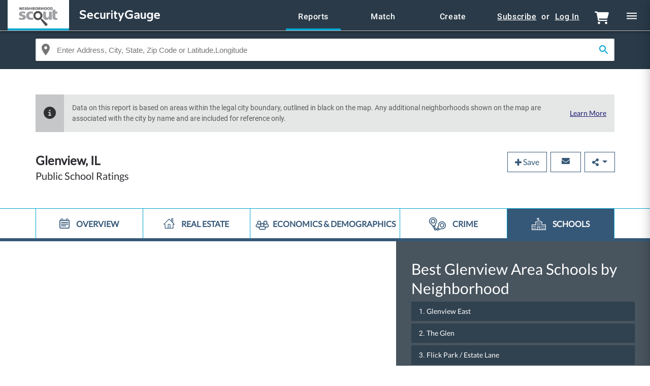

--- FILE ---
content_type: text/html; charset=utf-8
request_url: https://www.neighborhoodscout.com/il/glenview/schools
body_size: 44504
content:
<!DOCTYPE html>
<html lang='en'>
<head>
<!-- START -->
<meta name="action-cable-url" content="/cable" />
<link rel="preconnect" href="https://d2f28ec8nf1jgu.cloudfront.net">
<link rel="preconnect" href="http://fontawesome.com/" crossorigin>
<link rel="preconnect" href="https://use.fontawesome.com" crossorigin>
<link rel="preconnect" href="https://js-agent.newrelic.com" crossorigin>

<link rel="preload" as="font" type="font/woff2" href="/fonts/lato-v14-S6uyw4BMUTPHjxAwXiWtFCfQ7A.woff2" crossorigin="anonymous">
<link rel="preload" as="font" type="font/woff2" href="/fonts/lato-v14-S6uyw4BMUTPHjx4wXiWtFCc.woff2" crossorigin="anonymous">
<link rel="preload" as="font" type="font/woff2" href="/fonts/opensans-v15-mem8YaGs126MiZpBA-UFW50bf8pkAp6a.woff2" crossorigin="anonymous">
<link rel="preload" as="font" type="font/woff2" href="/fonts/opensans-v15-mem8YaGs126MiZpBA-UFVZ0bf8pkAg.woff2" crossorigin="anonymous">
<link rel="preload" as="font" type="font/woff2" href="/fonts/roboto-v19-latin-medium.woff2" crossorigin="anonymous">
<link rel="preload" as="font" type="font/woff2" href="/fonts/roboto-v19-latin-regular.woff2" crossorigin="anonymous">


<style>
@font-face{font-family:'Lato';font-style:normal;font-weight:400;font-display:swap;src:local("Lato Regular"),local("Lato-Regular"),url(/fonts/lato-v14-S6uyw4BMUTPHjxAwXiWtFCfQ7A.woff2) format("woff2");unicode-range:U+0100-024F,U+0259,U+1E00-1EFF,U+2020,U+20A0-20AB,U+20AD-20CF,U+2113,U+2C60-2C7F,U+A720-A7FF}@font-face{font-family:'Lato';font-style:normal;font-weight:400;font-display:swap;src:local("Lato Regular"),local("Lato-Regular"),url(/fonts/lato-v14-S6uyw4BMUTPHjx4wXiWtFCc.woff2) format("woff2");unicode-range:U+0000-00FF,U+0131,U+0152-0153,U+02BB-02BC,U+02C6,U+02DA,U+02DC,U+2000-206F,U+2074,U+20AC,U+2122,U+2191,U+2193,U+2212,U+2215,U+FEFF,U+FFFD}@font-face{font-family:'Open Sans';font-style:normal;font-weight:400;font-display:swap;src:local("Open Sans Regular"),local("OpenSans-Regular"),url(/fonts/opensans-v15-mem8YaGs126MiZpBA-UFW50bf8pkAp6a.woff2) format("woff2");unicode-range:U+0100-024F,U+0259,U+1E00-1EFF,U+2020,U+20A0-20AB,U+20AD-20CF,U+2113,U+2C60-2C7F,U+A720-A7FF}@font-face{font-family:'Open Sans';font-style:normal;font-weight:400;font-display:swap;src:local("Open Sans Regular"),local("OpenSans-Regular"),url(/fonts/opensans-v15-mem8YaGs126MiZpBA-UFVZ0bf8pkAg.woff2) format("woff2");unicode-range:U+0000-00FF,U+0131,U+0152-0153,U+02BB-02BC,U+02C6,U+02DA,U+02DC,U+2000-206F,U+2074,U+20AC,U+2122,U+2191,U+2193,U+2212,U+2215,U+FEFF,U+FFFD}@font-face{font-family:'Roboto';font-style:normal;font-weight:500;font-display:swap;src:local("Roboto Medium"),local("Roboto-Medium"),url(/fonts/roboto-v19-latin-medium.woff2) format("woff2");unicode-range:U+0000-00FF,U+0131,U+0152-0153,U+02BB-02BC,U+02C6,U+02DA,U+02DC,U+2000-206F,U+2074,U+20AC,U+2122,U+2191,U+2193,U+2212,U+2215,U+FEFF,U+FFFD}@font-face{font-family:'Roboto';font-style:normal;font-weight:400;font-display:swap;src:local("Roboto Regular"),local("Roboto-Regular"),url(/fonts/roboto-v19-latin-regular.woff2) format("woff2");unicode-range:U+0000-00FF,U+0131,U+0152-0153,U+02BB-02BC,U+02C6,U+02DA,U+02DC,U+2000-206F,U+2074,U+20AC,U+2122,U+2191,U+2193,U+2212,U+2215,U+FEFF,U+FFFD}@font-face{font-display:swap;font-family:"source-sans-pro";font-style:normal;font-weight:400;src:url("/fonts/ensemble-fonts/source-sans-pro-v14-latin-regular.eot");src:url("/fonts/ensemble-fonts/source-sans-pro-v14-latin-regular.eot?#iefix") format("embedded-opentype"),url("/fonts/ensemble-fonts/source-sans-pro-v14-latin-regular.woff2") format("woff2"),url("/fonts/ensemble-fonts/source-sans-pro-v14-latin-regular.woff") format("woff"),url("/fonts/ensemble-fonts/source-sans-pro-v14-latin-regular.ttf") format("truetype"),url("/fonts/ensemble-fonts/source-sans-pro-v14-latin-regular.svg#SourceSansPro") format("svg")}@font-face{font-display:swap;font-family:"source-sans-pro";font-style:normal;font-weight:600;src:url("/fonts/ensemble-fonts/source-sans-pro-v14-latin-600.eot");src:url("/fonts/ensemble-fonts/source-sans-pro-v14-latin-600.eot?#iefix") format("embedded-opentype"),url("/fonts/ensemble-fonts/source-sans-pro-v14-latin-600.woff2") format("woff2"),url("/fonts/ensemble-fonts/source-sans-pro-v14-latin-600.woff") format("woff"),url("/fonts/ensemble-fonts/source-sans-pro-v14-latin-600.ttf") format("truetype"),url("/fonts/ensemble-fonts/source-sans-pro-v14-latin-600.svg#SourceSansPro") format("svg")}@font-face{font-display:swap;font-family:"source-sans-pro";font-style:normal;font-weight:700;src:url("/fonts/ensemble-fonts/source-sans-pro-v14-latin-700.eot");src:url("/fonts/ensemble-fonts/source-sans-pro-v14-latin-700.eot?#iefix") format("embedded-opentype"),url("/fonts/ensemble-fonts/source-sans-pro-v14-latin-700.woff2") format("woff2"),url("/fonts/ensemble-fonts/source-sans-pro-v14-latin-700.woff") format("woff"),url("/fonts/ensemble-fonts/source-sans-pro-v14-latin-700.ttf") format("truetype"),url("/fonts/ensemble-fonts/source-sans-pro-v14-latin-700.svg#SourceSansPro") format("svg")}@font-face{font-family:'nscout-icons';src:url("/fonts/nscout-icons.eot?ign1r5");src:url("/fonts/nscout-icons.eot?ign1r5#iefix") format("embedded-opentype"),url("/fonts/nscout-icons.ttf?ign1r5") format("truetype"),url("/fonts/nscout-icons.woff?ign1r5") format("woff"),url("/fonts/nscout-icons.svg?ign1r5#nscout-icons") format("svg");font-weight:normal;font-style:normal;font-display:block}.icon-lock:before,.fa.fa-lock:before{line-height:1;font-style:normal;font-family:'nscout-icons';content:"\e900";display:inline-block;transform:scale(0.8)}.alert-warning:before{line-height:1;font-style:normal;font-family:'nscout-icons';content:"\f06a";display:inline-block;transform:scale(0.8)}
</style>
<link href='https://www.neighborhoodscout.com/il/glenview/schools.amp' rel='amphtml'>
<meta charset="utf-8">
<title>Glenview public school ratings and districts - NeighborhoodScout</title>
<link rel="icon" type="image/x-icon" href="/favicon.ico">
<meta name="description" content="School district rankings for schools in Glenview, IL. All Glenview public school ratings by neighborhood are patented and nationally-comparable.">
<link rel="canonical" href="https://www.neighborhoodscout.com/il/glenview/schools">
<meta name="viewport" content="width=device-width, initial-scale=1, minimum-scale=1, maximum-scale=1">
<meta content='ie=edge' http-equiv='x-ua-compatible'>
<script>window.NREUM||(NREUM={});NREUM.info={"beacon":"bam.nr-data.net","errorBeacon":"bam.nr-data.net","licenseKey":"4c68a6d35e","applicationID":"36561052","transactionName":"ewpZQUBeWA9cE0kAUEwMUkYdQlcLVg4KEA==","queueTime":0,"applicationTime":26,"agent":""}</script>
<script>(window.NREUM||(NREUM={})).init={ajax:{deny_list:["bam.nr-data.net"]},feature_flags:["soft_nav"]};(window.NREUM||(NREUM={})).loader_config={xpid:"UQYEUV5ACwUFUlBSAgM=",licenseKey:"4c68a6d35e",applicationID:"36561052",browserID:"36561128"};;/*! For license information please see nr-loader-full-1.308.0.min.js.LICENSE.txt */
(()=>{var e,t,r={384:(e,t,r)=>{"use strict";r.d(t,{NT:()=>a,US:()=>u,Zm:()=>o,bQ:()=>d,dV:()=>c,pV:()=>l});var n=r(6154),i=r(1863),s=r(1910);const a={beacon:"bam.nr-data.net",errorBeacon:"bam.nr-data.net"};function o(){return n.gm.NREUM||(n.gm.NREUM={}),void 0===n.gm.newrelic&&(n.gm.newrelic=n.gm.NREUM),n.gm.NREUM}function c(){let e=o();return e.o||(e.o={ST:n.gm.setTimeout,SI:n.gm.setImmediate||n.gm.setInterval,CT:n.gm.clearTimeout,XHR:n.gm.XMLHttpRequest,REQ:n.gm.Request,EV:n.gm.Event,PR:n.gm.Promise,MO:n.gm.MutationObserver,FETCH:n.gm.fetch,WS:n.gm.WebSocket},(0,s.i)(...Object.values(e.o))),e}function d(e,t){let r=o();r.initializedAgents??={},t.initializedAt={ms:(0,i.t)(),date:new Date},r.initializedAgents[e]=t}function u(e,t){o()[e]=t}function l(){return function(){let e=o();const t=e.info||{};e.info={beacon:a.beacon,errorBeacon:a.errorBeacon,...t}}(),function(){let e=o();const t=e.init||{};e.init={...t}}(),c(),function(){let e=o();const t=e.loader_config||{};e.loader_config={...t}}(),o()}},782:(e,t,r)=>{"use strict";r.d(t,{T:()=>n});const n=r(860).K7.pageViewTiming},860:(e,t,r)=>{"use strict";r.d(t,{$J:()=>u,K7:()=>c,P3:()=>d,XX:()=>i,Yy:()=>o,df:()=>s,qY:()=>n,v4:()=>a});const n="events",i="jserrors",s="browser/blobs",a="rum",o="browser/logs",c={ajax:"ajax",genericEvents:"generic_events",jserrors:i,logging:"logging",metrics:"metrics",pageAction:"page_action",pageViewEvent:"page_view_event",pageViewTiming:"page_view_timing",sessionReplay:"session_replay",sessionTrace:"session_trace",softNav:"soft_navigations",spa:"spa"},d={[c.pageViewEvent]:1,[c.pageViewTiming]:2,[c.metrics]:3,[c.jserrors]:4,[c.spa]:5,[c.ajax]:6,[c.sessionTrace]:7,[c.softNav]:8,[c.sessionReplay]:9,[c.logging]:10,[c.genericEvents]:11},u={[c.pageViewEvent]:a,[c.pageViewTiming]:n,[c.ajax]:n,[c.spa]:n,[c.softNav]:n,[c.metrics]:i,[c.jserrors]:i,[c.sessionTrace]:s,[c.sessionReplay]:s,[c.logging]:o,[c.genericEvents]:"ins"}},944:(e,t,r)=>{"use strict";r.d(t,{R:()=>i});var n=r(3241);function i(e,t){"function"==typeof console.debug&&(console.debug("New Relic Warning: https://github.com/newrelic/newrelic-browser-agent/blob/main/docs/warning-codes.md#".concat(e),t),(0,n.W)({agentIdentifier:null,drained:null,type:"data",name:"warn",feature:"warn",data:{code:e,secondary:t}}))}},993:(e,t,r)=>{"use strict";r.d(t,{A$:()=>s,ET:()=>a,TZ:()=>o,p_:()=>i});var n=r(860);const i={ERROR:"ERROR",WARN:"WARN",INFO:"INFO",DEBUG:"DEBUG",TRACE:"TRACE"},s={OFF:0,ERROR:1,WARN:2,INFO:3,DEBUG:4,TRACE:5},a="log",o=n.K7.logging},1541:(e,t,r)=>{"use strict";r.d(t,{U:()=>i,f:()=>n});const n={MFE:"MFE",BA:"BA"};function i(e,t){if(2!==t?.harvestEndpointVersion)return{};const r=t.agentRef.runtime.appMetadata.agents[0].entityGuid;return e?{"source.id":e.id,"source.name":e.name,"source.type":e.type,"parent.id":e.parent?.id||r,"parent.type":e.parent?.type||n.BA}:{"entity.guid":r,appId:t.agentRef.info.applicationID}}},1687:(e,t,r)=>{"use strict";r.d(t,{Ak:()=>d,Ze:()=>h,x3:()=>u});var n=r(3241),i=r(7836),s=r(3606),a=r(860),o=r(2646);const c={};function d(e,t){const r={staged:!1,priority:a.P3[t]||0};l(e),c[e].get(t)||c[e].set(t,r)}function u(e,t){e&&c[e]&&(c[e].get(t)&&c[e].delete(t),p(e,t,!1),c[e].size&&f(e))}function l(e){if(!e)throw new Error("agentIdentifier required");c[e]||(c[e]=new Map)}function h(e="",t="feature",r=!1){if(l(e),!e||!c[e].get(t)||r)return p(e,t);c[e].get(t).staged=!0,f(e)}function f(e){const t=Array.from(c[e]);t.every(([e,t])=>t.staged)&&(t.sort((e,t)=>e[1].priority-t[1].priority),t.forEach(([t])=>{c[e].delete(t),p(e,t)}))}function p(e,t,r=!0){const a=e?i.ee.get(e):i.ee,c=s.i.handlers;if(!a.aborted&&a.backlog&&c){if((0,n.W)({agentIdentifier:e,type:"lifecycle",name:"drain",feature:t}),r){const e=a.backlog[t],r=c[t];if(r){for(let t=0;e&&t<e.length;++t)g(e[t],r);Object.entries(r).forEach(([e,t])=>{Object.values(t||{}).forEach(t=>{t[0]?.on&&t[0]?.context()instanceof o.y&&t[0].on(e,t[1])})})}}a.isolatedBacklog||delete c[t],a.backlog[t]=null,a.emit("drain-"+t,[])}}function g(e,t){var r=e[1];Object.values(t[r]||{}).forEach(t=>{var r=e[0];if(t[0]===r){var n=t[1],i=e[3],s=e[2];n.apply(i,s)}})}},1738:(e,t,r)=>{"use strict";r.d(t,{U:()=>f,Y:()=>h});var n=r(3241),i=r(9908),s=r(1863),a=r(944),o=r(5701),c=r(3969),d=r(8362),u=r(860),l=r(4261);function h(e,t,r,s){const h=s||r;!h||h[e]&&h[e]!==d.d.prototype[e]||(h[e]=function(){(0,i.p)(c.xV,["API/"+e+"/called"],void 0,u.K7.metrics,r.ee),(0,n.W)({agentIdentifier:r.agentIdentifier,drained:!!o.B?.[r.agentIdentifier],type:"data",name:"api",feature:l.Pl+e,data:{}});try{return t.apply(this,arguments)}catch(e){(0,a.R)(23,e)}})}function f(e,t,r,n,a){const o=e.info;null===r?delete o.jsAttributes[t]:o.jsAttributes[t]=r,(a||null===r)&&(0,i.p)(l.Pl+n,[(0,s.t)(),t,r],void 0,"session",e.ee)}},1741:(e,t,r)=>{"use strict";r.d(t,{W:()=>s});var n=r(944),i=r(4261);class s{#e(e,...t){if(this[e]!==s.prototype[e])return this[e](...t);(0,n.R)(35,e)}addPageAction(e,t){return this.#e(i.hG,e,t)}register(e){return this.#e(i.eY,e)}recordCustomEvent(e,t){return this.#e(i.fF,e,t)}setPageViewName(e,t){return this.#e(i.Fw,e,t)}setCustomAttribute(e,t,r){return this.#e(i.cD,e,t,r)}noticeError(e,t){return this.#e(i.o5,e,t)}setUserId(e,t=!1){return this.#e(i.Dl,e,t)}setApplicationVersion(e){return this.#e(i.nb,e)}setErrorHandler(e){return this.#e(i.bt,e)}addRelease(e,t){return this.#e(i.k6,e,t)}log(e,t){return this.#e(i.$9,e,t)}start(){return this.#e(i.d3)}finished(e){return this.#e(i.BL,e)}recordReplay(){return this.#e(i.CH)}pauseReplay(){return this.#e(i.Tb)}addToTrace(e){return this.#e(i.U2,e)}setCurrentRouteName(e){return this.#e(i.PA,e)}interaction(e){return this.#e(i.dT,e)}wrapLogger(e,t,r){return this.#e(i.Wb,e,t,r)}measure(e,t){return this.#e(i.V1,e,t)}consent(e){return this.#e(i.Pv,e)}}},1863:(e,t,r)=>{"use strict";function n(){return Math.floor(performance.now())}r.d(t,{t:()=>n})},1910:(e,t,r)=>{"use strict";r.d(t,{i:()=>s});var n=r(944);const i=new Map;function s(...e){return e.every(e=>{if(i.has(e))return i.get(e);const t="function"==typeof e?e.toString():"",r=t.includes("[native code]"),s=t.includes("nrWrapper");return r||s||(0,n.R)(64,e?.name||t),i.set(e,r),r})}},2555:(e,t,r)=>{"use strict";r.d(t,{D:()=>o,f:()=>a});var n=r(384),i=r(8122);const s={beacon:n.NT.beacon,errorBeacon:n.NT.errorBeacon,licenseKey:void 0,applicationID:void 0,sa:void 0,queueTime:void 0,applicationTime:void 0,ttGuid:void 0,user:void 0,account:void 0,product:void 0,extra:void 0,jsAttributes:{},userAttributes:void 0,atts:void 0,transactionName:void 0,tNamePlain:void 0};function a(e){try{return!!e.licenseKey&&!!e.errorBeacon&&!!e.applicationID}catch(e){return!1}}const o=e=>(0,i.a)(e,s)},2614:(e,t,r)=>{"use strict";r.d(t,{BB:()=>a,H3:()=>n,g:()=>d,iL:()=>c,tS:()=>o,uh:()=>i,wk:()=>s});const n="NRBA",i="SESSION",s=144e5,a=18e5,o={STARTED:"session-started",PAUSE:"session-pause",RESET:"session-reset",RESUME:"session-resume",UPDATE:"session-update"},c={SAME_TAB:"same-tab",CROSS_TAB:"cross-tab"},d={OFF:0,FULL:1,ERROR:2}},2646:(e,t,r)=>{"use strict";r.d(t,{y:()=>n});class n{constructor(e){this.contextId=e}}},2843:(e,t,r)=>{"use strict";r.d(t,{G:()=>s,u:()=>i});var n=r(3878);function i(e,t=!1,r,i){(0,n.DD)("visibilitychange",function(){if(t)return void("hidden"===document.visibilityState&&e());e(document.visibilityState)},r,i)}function s(e,t,r){(0,n.sp)("pagehide",e,t,r)}},3241:(e,t,r)=>{"use strict";r.d(t,{W:()=>s});var n=r(6154);const i="newrelic";function s(e={}){try{n.gm.dispatchEvent(new CustomEvent(i,{detail:e}))}catch(e){}}},3304:(e,t,r)=>{"use strict";r.d(t,{A:()=>s});var n=r(7836);const i=()=>{const e=new WeakSet;return(t,r)=>{if("object"==typeof r&&null!==r){if(e.has(r))return;e.add(r)}return r}};function s(e){try{return JSON.stringify(e,i())??""}catch(e){try{n.ee.emit("internal-error",[e])}catch(e){}return""}}},3333:(e,t,r)=>{"use strict";r.d(t,{$v:()=>u,TZ:()=>n,Xh:()=>c,Zp:()=>i,kd:()=>d,mq:()=>o,nf:()=>a,qN:()=>s});const n=r(860).K7.genericEvents,i=["auxclick","click","copy","keydown","paste","scrollend"],s=["focus","blur"],a=4,o=1e3,c=2e3,d=["PageAction","UserAction","BrowserPerformance"],u={RESOURCES:"experimental.resources",REGISTER:"register"}},3434:(e,t,r)=>{"use strict";r.d(t,{Jt:()=>s,YM:()=>d});var n=r(7836),i=r(5607);const s="nr@original:".concat(i.W),a=50;var o=Object.prototype.hasOwnProperty,c=!1;function d(e,t){return e||(e=n.ee),r.inPlace=function(e,t,n,i,s){n||(n="");const a="-"===n.charAt(0);for(let o=0;o<t.length;o++){const c=t[o],d=e[c];l(d)||(e[c]=r(d,a?c+n:n,i,c,s))}},r.flag=s,r;function r(t,r,n,c,d){return l(t)?t:(r||(r=""),nrWrapper[s]=t,function(e,t,r){if(Object.defineProperty&&Object.keys)try{return Object.keys(e).forEach(function(r){Object.defineProperty(t,r,{get:function(){return e[r]},set:function(t){return e[r]=t,t}})}),t}catch(e){u([e],r)}for(var n in e)o.call(e,n)&&(t[n]=e[n])}(t,nrWrapper,e),nrWrapper);function nrWrapper(){var s,o,l,h;let f;try{o=this,s=[...arguments],l="function"==typeof n?n(s,o):n||{}}catch(t){u([t,"",[s,o,c],l],e)}i(r+"start",[s,o,c],l,d);const p=performance.now();let g;try{return h=t.apply(o,s),g=performance.now(),h}catch(e){throw g=performance.now(),i(r+"err",[s,o,e],l,d),f=e,f}finally{const e=g-p,t={start:p,end:g,duration:e,isLongTask:e>=a,methodName:c,thrownError:f};t.isLongTask&&i("long-task",[t,o],l,d),i(r+"end",[s,o,h],l,d)}}}function i(r,n,i,s){if(!c||t){var a=c;c=!0;try{e.emit(r,n,i,t,s)}catch(t){u([t,r,n,i],e)}c=a}}}function u(e,t){t||(t=n.ee);try{t.emit("internal-error",e)}catch(e){}}function l(e){return!(e&&"function"==typeof e&&e.apply&&!e[s])}},3606:(e,t,r)=>{"use strict";r.d(t,{i:()=>s});var n=r(9908);s.on=a;var i=s.handlers={};function s(e,t,r,s){a(s||n.d,i,e,t,r)}function a(e,t,r,i,s){s||(s="feature"),e||(e=n.d);var a=t[s]=t[s]||{};(a[r]=a[r]||[]).push([e,i])}},3738:(e,t,r)=>{"use strict";r.d(t,{He:()=>i,Kp:()=>o,Lc:()=>d,Rz:()=>u,TZ:()=>n,bD:()=>s,d3:()=>a,jx:()=>l,sl:()=>h,uP:()=>c});const n=r(860).K7.sessionTrace,i="bstResource",s="resource",a="-start",o="-end",c="fn"+a,d="fn"+o,u="pushState",l=1e3,h=3e4},3785:(e,t,r)=>{"use strict";r.d(t,{R:()=>c,b:()=>d});var n=r(9908),i=r(1863),s=r(860),a=r(3969),o=r(993);function c(e,t,r={},c=o.p_.INFO,d=!0,u,l=(0,i.t)()){(0,n.p)(a.xV,["API/logging/".concat(c.toLowerCase(),"/called")],void 0,s.K7.metrics,e),(0,n.p)(o.ET,[l,t,r,c,d,u],void 0,s.K7.logging,e)}function d(e){return"string"==typeof e&&Object.values(o.p_).some(t=>t===e.toUpperCase().trim())}},3878:(e,t,r)=>{"use strict";function n(e,t){return{capture:e,passive:!1,signal:t}}function i(e,t,r=!1,i){window.addEventListener(e,t,n(r,i))}function s(e,t,r=!1,i){document.addEventListener(e,t,n(r,i))}r.d(t,{DD:()=>s,jT:()=>n,sp:()=>i})},3969:(e,t,r)=>{"use strict";r.d(t,{TZ:()=>n,XG:()=>o,rs:()=>i,xV:()=>a,z_:()=>s});const n=r(860).K7.metrics,i="sm",s="cm",a="storeSupportabilityMetrics",o="storeEventMetrics"},4234:(e,t,r)=>{"use strict";r.d(t,{W:()=>s});var n=r(7836),i=r(1687);class s{constructor(e,t){this.agentIdentifier=e,this.ee=n.ee.get(e),this.featureName=t,this.blocked=!1}deregisterDrain(){(0,i.x3)(this.agentIdentifier,this.featureName)}}},4261:(e,t,r)=>{"use strict";r.d(t,{$9:()=>d,BL:()=>o,CH:()=>f,Dl:()=>w,Fw:()=>y,PA:()=>m,Pl:()=>n,Pv:()=>T,Tb:()=>l,U2:()=>s,V1:()=>E,Wb:()=>x,bt:()=>b,cD:()=>v,d3:()=>R,dT:()=>c,eY:()=>p,fF:()=>h,hG:()=>i,k6:()=>a,nb:()=>g,o5:()=>u});const n="api-",i="addPageAction",s="addToTrace",a="addRelease",o="finished",c="interaction",d="log",u="noticeError",l="pauseReplay",h="recordCustomEvent",f="recordReplay",p="register",g="setApplicationVersion",m="setCurrentRouteName",v="setCustomAttribute",b="setErrorHandler",y="setPageViewName",w="setUserId",R="start",x="wrapLogger",E="measure",T="consent"},5205:(e,t,r)=>{"use strict";r.d(t,{j:()=>S});var n=r(384),i=r(1741);var s=r(2555),a=r(3333);const o=e=>{if(!e||"string"!=typeof e)return!1;try{document.createDocumentFragment().querySelector(e)}catch{return!1}return!0};var c=r(2614),d=r(944),u=r(8122);const l="[data-nr-mask]",h=e=>(0,u.a)(e,(()=>{const e={feature_flags:[],experimental:{allow_registered_children:!1,resources:!1},mask_selector:"*",block_selector:"[data-nr-block]",mask_input_options:{color:!1,date:!1,"datetime-local":!1,email:!1,month:!1,number:!1,range:!1,search:!1,tel:!1,text:!1,time:!1,url:!1,week:!1,textarea:!1,select:!1,password:!0}};return{ajax:{deny_list:void 0,block_internal:!0,enabled:!0,autoStart:!0},api:{get allow_registered_children(){return e.feature_flags.includes(a.$v.REGISTER)||e.experimental.allow_registered_children},set allow_registered_children(t){e.experimental.allow_registered_children=t},duplicate_registered_data:!1},browser_consent_mode:{enabled:!1},distributed_tracing:{enabled:void 0,exclude_newrelic_header:void 0,cors_use_newrelic_header:void 0,cors_use_tracecontext_headers:void 0,allowed_origins:void 0},get feature_flags(){return e.feature_flags},set feature_flags(t){e.feature_flags=t},generic_events:{enabled:!0,autoStart:!0},harvest:{interval:30},jserrors:{enabled:!0,autoStart:!0},logging:{enabled:!0,autoStart:!0},metrics:{enabled:!0,autoStart:!0},obfuscate:void 0,page_action:{enabled:!0},page_view_event:{enabled:!0,autoStart:!0},page_view_timing:{enabled:!0,autoStart:!0},performance:{capture_marks:!1,capture_measures:!1,capture_detail:!0,resources:{get enabled(){return e.feature_flags.includes(a.$v.RESOURCES)||e.experimental.resources},set enabled(t){e.experimental.resources=t},asset_types:[],first_party_domains:[],ignore_newrelic:!0}},privacy:{cookies_enabled:!0},proxy:{assets:void 0,beacon:void 0},session:{expiresMs:c.wk,inactiveMs:c.BB},session_replay:{autoStart:!0,enabled:!1,preload:!1,sampling_rate:10,error_sampling_rate:100,collect_fonts:!1,inline_images:!1,fix_stylesheets:!0,mask_all_inputs:!0,get mask_text_selector(){return e.mask_selector},set mask_text_selector(t){o(t)?e.mask_selector="".concat(t,",").concat(l):""===t||null===t?e.mask_selector=l:(0,d.R)(5,t)},get block_class(){return"nr-block"},get ignore_class(){return"nr-ignore"},get mask_text_class(){return"nr-mask"},get block_selector(){return e.block_selector},set block_selector(t){o(t)?e.block_selector+=",".concat(t):""!==t&&(0,d.R)(6,t)},get mask_input_options(){return e.mask_input_options},set mask_input_options(t){t&&"object"==typeof t?e.mask_input_options={...t,password:!0}:(0,d.R)(7,t)}},session_trace:{enabled:!0,autoStart:!0},soft_navigations:{enabled:!0,autoStart:!0},spa:{enabled:!0,autoStart:!0},ssl:void 0,user_actions:{enabled:!0,elementAttributes:["id","className","tagName","type"]}}})());var f=r(6154),p=r(9324);let g=0;const m={buildEnv:p.F3,distMethod:p.Xs,version:p.xv,originTime:f.WN},v={consented:!1},b={appMetadata:{},get consented(){return this.session?.state?.consent||v.consented},set consented(e){v.consented=e},customTransaction:void 0,denyList:void 0,disabled:!1,harvester:void 0,isolatedBacklog:!1,isRecording:!1,loaderType:void 0,maxBytes:3e4,obfuscator:void 0,onerror:void 0,ptid:void 0,releaseIds:{},session:void 0,timeKeeper:void 0,registeredEntities:[],jsAttributesMetadata:{bytes:0},get harvestCount(){return++g}},y=e=>{const t=(0,u.a)(e,b),r=Object.keys(m).reduce((e,t)=>(e[t]={value:m[t],writable:!1,configurable:!0,enumerable:!0},e),{});return Object.defineProperties(t,r)};var w=r(5701);const R=e=>{const t=e.startsWith("http");e+="/",r.p=t?e:"https://"+e};var x=r(7836),E=r(3241);const T={accountID:void 0,trustKey:void 0,agentID:void 0,licenseKey:void 0,applicationID:void 0,xpid:void 0},A=e=>(0,u.a)(e,T),_=new Set;function S(e,t={},r,a){let{init:o,info:c,loader_config:d,runtime:u={},exposed:l=!0}=t;if(!c){const e=(0,n.pV)();o=e.init,c=e.info,d=e.loader_config}e.init=h(o||{}),e.loader_config=A(d||{}),c.jsAttributes??={},f.bv&&(c.jsAttributes.isWorker=!0),e.info=(0,s.D)(c);const p=e.init,g=[c.beacon,c.errorBeacon];_.has(e.agentIdentifier)||(p.proxy.assets&&(R(p.proxy.assets),g.push(p.proxy.assets)),p.proxy.beacon&&g.push(p.proxy.beacon),e.beacons=[...g],function(e){const t=(0,n.pV)();Object.getOwnPropertyNames(i.W.prototype).forEach(r=>{const n=i.W.prototype[r];if("function"!=typeof n||"constructor"===n)return;let s=t[r];e[r]&&!1!==e.exposed&&"micro-agent"!==e.runtime?.loaderType&&(t[r]=(...t)=>{const n=e[r](...t);return s?s(...t):n})})}(e),(0,n.US)("activatedFeatures",w.B)),u.denyList=[...p.ajax.deny_list||[],...p.ajax.block_internal?g:[]],u.ptid=e.agentIdentifier,u.loaderType=r,e.runtime=y(u),_.has(e.agentIdentifier)||(e.ee=x.ee.get(e.agentIdentifier),e.exposed=l,(0,E.W)({agentIdentifier:e.agentIdentifier,drained:!!w.B?.[e.agentIdentifier],type:"lifecycle",name:"initialize",feature:void 0,data:e.config})),_.add(e.agentIdentifier)}},5270:(e,t,r)=>{"use strict";r.d(t,{Aw:()=>a,SR:()=>s,rF:()=>o});var n=r(384),i=r(7767);function s(e){return!!(0,n.dV)().o.MO&&(0,i.V)(e)&&!0===e?.session_trace.enabled}function a(e){return!0===e?.session_replay.preload&&s(e)}function o(e,t){try{if("string"==typeof t?.type){if("password"===t.type.toLowerCase())return"*".repeat(e?.length||0);if(void 0!==t?.dataset?.nrUnmask||t?.classList?.contains("nr-unmask"))return e}}catch(e){}return"string"==typeof e?e.replace(/[\S]/g,"*"):"*".repeat(e?.length||0)}},5289:(e,t,r)=>{"use strict";r.d(t,{GG:()=>a,Qr:()=>c,sB:()=>o});var n=r(3878),i=r(6389);function s(){return"undefined"==typeof document||"complete"===document.readyState}function a(e,t){if(s())return e();const r=(0,i.J)(e),a=setInterval(()=>{s()&&(clearInterval(a),r())},500);(0,n.sp)("load",r,t)}function o(e){if(s())return e();(0,n.DD)("DOMContentLoaded",e)}function c(e){if(s())return e();(0,n.sp)("popstate",e)}},5607:(e,t,r)=>{"use strict";r.d(t,{W:()=>n});const n=(0,r(9566).bz)()},5701:(e,t,r)=>{"use strict";r.d(t,{B:()=>s,t:()=>a});var n=r(3241);const i=new Set,s={};function a(e,t){const r=t.agentIdentifier;s[r]??={},e&&"object"==typeof e&&(i.has(r)||(t.ee.emit("rumresp",[e]),s[r]=e,i.add(r),(0,n.W)({agentIdentifier:r,loaded:!0,drained:!0,type:"lifecycle",name:"load",feature:void 0,data:e})))}},6154:(e,t,r)=>{"use strict";r.d(t,{OF:()=>d,RI:()=>i,WN:()=>h,bv:()=>s,eN:()=>f,gm:()=>a,lR:()=>l,m:()=>c,mw:()=>o,sb:()=>u});var n=r(1863);const i="undefined"!=typeof window&&!!window.document,s="undefined"!=typeof WorkerGlobalScope&&("undefined"!=typeof self&&self instanceof WorkerGlobalScope&&self.navigator instanceof WorkerNavigator||"undefined"!=typeof globalThis&&globalThis instanceof WorkerGlobalScope&&globalThis.navigator instanceof WorkerNavigator),a=i?window:"undefined"!=typeof WorkerGlobalScope&&("undefined"!=typeof self&&self instanceof WorkerGlobalScope&&self||"undefined"!=typeof globalThis&&globalThis instanceof WorkerGlobalScope&&globalThis),o=Boolean("hidden"===a?.document?.visibilityState),c=""+a?.location,d=/iPad|iPhone|iPod/.test(a.navigator?.userAgent),u=d&&"undefined"==typeof SharedWorker,l=(()=>{const e=a.navigator?.userAgent?.match(/Firefox[/\s](\d+\.\d+)/);return Array.isArray(e)&&e.length>=2?+e[1]:0})(),h=Date.now()-(0,n.t)(),f=()=>"undefined"!=typeof PerformanceNavigationTiming&&a?.performance?.getEntriesByType("navigation")?.[0]?.responseStart},6344:(e,t,r)=>{"use strict";r.d(t,{BB:()=>u,Qb:()=>l,TZ:()=>i,Ug:()=>a,Vh:()=>s,_s:()=>o,bc:()=>d,yP:()=>c});var n=r(2614);const i=r(860).K7.sessionReplay,s="errorDuringReplay",a=.12,o={DomContentLoaded:0,Load:1,FullSnapshot:2,IncrementalSnapshot:3,Meta:4,Custom:5},c={[n.g.ERROR]:15e3,[n.g.FULL]:3e5,[n.g.OFF]:0},d={RESET:{message:"Session was reset",sm:"Reset"},IMPORT:{message:"Recorder failed to import",sm:"Import"},TOO_MANY:{message:"429: Too Many Requests",sm:"Too-Many"},TOO_BIG:{message:"Payload was too large",sm:"Too-Big"},CROSS_TAB:{message:"Session Entity was set to OFF on another tab",sm:"Cross-Tab"},ENTITLEMENTS:{message:"Session Replay is not allowed and will not be started",sm:"Entitlement"}},u=5e3,l={API:"api",RESUME:"resume",SWITCH_TO_FULL:"switchToFull",INITIALIZE:"initialize",PRELOAD:"preload"}},6389:(e,t,r)=>{"use strict";function n(e,t=500,r={}){const n=r?.leading||!1;let i;return(...r)=>{n&&void 0===i&&(e.apply(this,r),i=setTimeout(()=>{i=clearTimeout(i)},t)),n||(clearTimeout(i),i=setTimeout(()=>{e.apply(this,r)},t))}}function i(e){let t=!1;return(...r)=>{t||(t=!0,e.apply(this,r))}}r.d(t,{J:()=>i,s:()=>n})},6630:(e,t,r)=>{"use strict";r.d(t,{T:()=>n});const n=r(860).K7.pageViewEvent},6774:(e,t,r)=>{"use strict";r.d(t,{T:()=>n});const n=r(860).K7.jserrors},7295:(e,t,r)=>{"use strict";r.d(t,{Xv:()=>a,gX:()=>i,iW:()=>s});var n=[];function i(e){if(!e||s(e))return!1;if(0===n.length)return!0;if("*"===n[0].hostname)return!1;for(var t=0;t<n.length;t++){var r=n[t];if(r.hostname.test(e.hostname)&&r.pathname.test(e.pathname))return!1}return!0}function s(e){return void 0===e.hostname}function a(e){if(n=[],e&&e.length)for(var t=0;t<e.length;t++){let r=e[t];if(!r)continue;if("*"===r)return void(n=[{hostname:"*"}]);0===r.indexOf("http://")?r=r.substring(7):0===r.indexOf("https://")&&(r=r.substring(8));const i=r.indexOf("/");let s,a;i>0?(s=r.substring(0,i),a=r.substring(i)):(s=r,a="*");let[c]=s.split(":");n.push({hostname:o(c),pathname:o(a,!0)})}}function o(e,t=!1){const r=e.replace(/[.+?^${}()|[\]\\]/g,e=>"\\"+e).replace(/\*/g,".*?");return new RegExp((t?"^":"")+r+"$")}},7485:(e,t,r)=>{"use strict";r.d(t,{D:()=>i});var n=r(6154);function i(e){if(0===(e||"").indexOf("data:"))return{protocol:"data"};try{const t=new URL(e,location.href),r={port:t.port,hostname:t.hostname,pathname:t.pathname,search:t.search,protocol:t.protocol.slice(0,t.protocol.indexOf(":")),sameOrigin:t.protocol===n.gm?.location?.protocol&&t.host===n.gm?.location?.host};return r.port&&""!==r.port||("http:"===t.protocol&&(r.port="80"),"https:"===t.protocol&&(r.port="443")),r.pathname&&""!==r.pathname?r.pathname.startsWith("/")||(r.pathname="/".concat(r.pathname)):r.pathname="/",r}catch(e){return{}}}},7699:(e,t,r)=>{"use strict";r.d(t,{It:()=>s,KC:()=>o,No:()=>i,qh:()=>a});var n=r(860);const i=16e3,s=1e6,a="SESSION_ERROR",o={[n.K7.logging]:!0,[n.K7.genericEvents]:!1,[n.K7.jserrors]:!1,[n.K7.ajax]:!1}},7767:(e,t,r)=>{"use strict";r.d(t,{V:()=>i});var n=r(6154);const i=e=>n.RI&&!0===e?.privacy.cookies_enabled},7836:(e,t,r)=>{"use strict";r.d(t,{P:()=>o,ee:()=>c});var n=r(384),i=r(8990),s=r(2646),a=r(5607);const o="nr@context:".concat(a.W),c=function e(t,r){var n={},a={},u={},l=!1;try{l=16===r.length&&d.initializedAgents?.[r]?.runtime.isolatedBacklog}catch(e){}var h={on:p,addEventListener:p,removeEventListener:function(e,t){var r=n[e];if(!r)return;for(var i=0;i<r.length;i++)r[i]===t&&r.splice(i,1)},emit:function(e,r,n,i,s){!1!==s&&(s=!0);if(c.aborted&&!i)return;t&&s&&t.emit(e,r,n);var o=f(n);g(e).forEach(e=>{e.apply(o,r)});var d=v()[a[e]];d&&d.push([h,e,r,o]);return o},get:m,listeners:g,context:f,buffer:function(e,t){const r=v();if(t=t||"feature",h.aborted)return;Object.entries(e||{}).forEach(([e,n])=>{a[n]=t,t in r||(r[t]=[])})},abort:function(){h._aborted=!0,Object.keys(h.backlog).forEach(e=>{delete h.backlog[e]})},isBuffering:function(e){return!!v()[a[e]]},debugId:r,backlog:l?{}:t&&"object"==typeof t.backlog?t.backlog:{},isolatedBacklog:l};return Object.defineProperty(h,"aborted",{get:()=>{let e=h._aborted||!1;return e||(t&&(e=t.aborted),e)}}),h;function f(e){return e&&e instanceof s.y?e:e?(0,i.I)(e,o,()=>new s.y(o)):new s.y(o)}function p(e,t){n[e]=g(e).concat(t)}function g(e){return n[e]||[]}function m(t){return u[t]=u[t]||e(h,t)}function v(){return h.backlog}}(void 0,"globalEE"),d=(0,n.Zm)();d.ee||(d.ee=c)},8122:(e,t,r)=>{"use strict";r.d(t,{a:()=>i});var n=r(944);function i(e,t){try{if(!e||"object"!=typeof e)return(0,n.R)(3);if(!t||"object"!=typeof t)return(0,n.R)(4);const r=Object.create(Object.getPrototypeOf(t),Object.getOwnPropertyDescriptors(t)),s=0===Object.keys(r).length?e:r;for(let a in s)if(void 0!==e[a])try{if(null===e[a]){r[a]=null;continue}Array.isArray(e[a])&&Array.isArray(t[a])?r[a]=Array.from(new Set([...e[a],...t[a]])):"object"==typeof e[a]&&"object"==typeof t[a]?r[a]=i(e[a],t[a]):r[a]=e[a]}catch(e){r[a]||(0,n.R)(1,e)}return r}catch(e){(0,n.R)(2,e)}}},8139:(e,t,r)=>{"use strict";r.d(t,{u:()=>h});var n=r(7836),i=r(3434),s=r(8990),a=r(6154);const o={},c=a.gm.XMLHttpRequest,d="addEventListener",u="removeEventListener",l="nr@wrapped:".concat(n.P);function h(e){var t=function(e){return(e||n.ee).get("events")}(e);if(o[t.debugId]++)return t;o[t.debugId]=1;var r=(0,i.YM)(t,!0);function h(e){r.inPlace(e,[d,u],"-",p)}function p(e,t){return e[1]}return"getPrototypeOf"in Object&&(a.RI&&f(document,h),c&&f(c.prototype,h),f(a.gm,h)),t.on(d+"-start",function(e,t){var n=e[1];if(null!==n&&("function"==typeof n||"object"==typeof n)&&"newrelic"!==e[0]){var i=(0,s.I)(n,l,function(){var e={object:function(){if("function"!=typeof n.handleEvent)return;return n.handleEvent.apply(n,arguments)},function:n}[typeof n];return e?r(e,"fn-",null,e.name||"anonymous"):n});this.wrapped=e[1]=i}}),t.on(u+"-start",function(e){e[1]=this.wrapped||e[1]}),t}function f(e,t,...r){let n=e;for(;"object"==typeof n&&!Object.prototype.hasOwnProperty.call(n,d);)n=Object.getPrototypeOf(n);n&&t(n,...r)}},8362:(e,t,r)=>{"use strict";r.d(t,{d:()=>s});var n=r(9566),i=r(1741);class s extends i.W{agentIdentifier=(0,n.LA)(16)}},8374:(e,t,r)=>{r.nc=(()=>{try{return document?.currentScript?.nonce}catch(e){}return""})()},8990:(e,t,r)=>{"use strict";r.d(t,{I:()=>i});var n=Object.prototype.hasOwnProperty;function i(e,t,r){if(n.call(e,t))return e[t];var i=r();if(Object.defineProperty&&Object.keys)try{return Object.defineProperty(e,t,{value:i,writable:!0,enumerable:!1}),i}catch(e){}return e[t]=i,i}},9119:(e,t,r)=>{"use strict";r.d(t,{L:()=>s});var n=/([^?#]*)[^#]*(#[^?]*|$).*/,i=/([^?#]*)().*/;function s(e,t){return e?e.replace(t?n:i,"$1$2"):e}},9300:(e,t,r)=>{"use strict";r.d(t,{T:()=>n});const n=r(860).K7.ajax},9324:(e,t,r)=>{"use strict";r.d(t,{AJ:()=>a,F3:()=>i,Xs:()=>s,Yq:()=>o,xv:()=>n});const n="1.308.0",i="PROD",s="CDN",a="@newrelic/rrweb",o="1.0.1"},9566:(e,t,r)=>{"use strict";r.d(t,{LA:()=>o,ZF:()=>c,bz:()=>a,el:()=>d});var n=r(6154);const i="xxxxxxxx-xxxx-4xxx-yxxx-xxxxxxxxxxxx";function s(e,t){return e?15&e[t]:16*Math.random()|0}function a(){const e=n.gm?.crypto||n.gm?.msCrypto;let t,r=0;return e&&e.getRandomValues&&(t=e.getRandomValues(new Uint8Array(30))),i.split("").map(e=>"x"===e?s(t,r++).toString(16):"y"===e?(3&s()|8).toString(16):e).join("")}function o(e){const t=n.gm?.crypto||n.gm?.msCrypto;let r,i=0;t&&t.getRandomValues&&(r=t.getRandomValues(new Uint8Array(e)));const a=[];for(var o=0;o<e;o++)a.push(s(r,i++).toString(16));return a.join("")}function c(){return o(16)}function d(){return o(32)}},9908:(e,t,r)=>{"use strict";r.d(t,{d:()=>n,p:()=>i});var n=r(7836).ee.get("handle");function i(e,t,r,i,s){s?(s.buffer([e],i),s.emit(e,t,r)):(n.buffer([e],i),n.emit(e,t,r))}}},n={};function i(e){var t=n[e];if(void 0!==t)return t.exports;var s=n[e]={exports:{}};return r[e](s,s.exports,i),s.exports}i.m=r,i.d=(e,t)=>{for(var r in t)i.o(t,r)&&!i.o(e,r)&&Object.defineProperty(e,r,{enumerable:!0,get:t[r]})},i.f={},i.e=e=>Promise.all(Object.keys(i.f).reduce((t,r)=>(i.f[r](e,t),t),[])),i.u=e=>({95:"nr-full-compressor",222:"nr-full-recorder",891:"nr-full"}[e]+"-1.308.0.min.js"),i.o=(e,t)=>Object.prototype.hasOwnProperty.call(e,t),e={},t="NRBA-1.308.0.PROD:",i.l=(r,n,s,a)=>{if(e[r])e[r].push(n);else{var o,c;if(void 0!==s)for(var d=document.getElementsByTagName("script"),u=0;u<d.length;u++){var l=d[u];if(l.getAttribute("src")==r||l.getAttribute("data-webpack")==t+s){o=l;break}}if(!o){c=!0;var h={891:"sha512-fcveNDcpRQS9OweGhN4uJe88Qmg+EVyH6j/wngwL2Le0m7LYyz7q+JDx7KBxsdDF4TaPVsSmHg12T3pHwdLa7w==",222:"sha512-O8ZzdvgB4fRyt7k2Qrr4STpR+tCA2mcQEig6/dP3rRy9uEx1CTKQ6cQ7Src0361y7xS434ua+zIPo265ZpjlEg==",95:"sha512-jDWejat/6/UDex/9XjYoPPmpMPuEvBCSuCg/0tnihjbn5bh9mP3An0NzFV9T5Tc+3kKhaXaZA8UIKPAanD2+Gw=="};(o=document.createElement("script")).charset="utf-8",i.nc&&o.setAttribute("nonce",i.nc),o.setAttribute("data-webpack",t+s),o.src=r,0!==o.src.indexOf(window.location.origin+"/")&&(o.crossOrigin="anonymous"),h[a]&&(o.integrity=h[a])}e[r]=[n];var f=(t,n)=>{o.onerror=o.onload=null,clearTimeout(p);var i=e[r];if(delete e[r],o.parentNode&&o.parentNode.removeChild(o),i&&i.forEach(e=>e(n)),t)return t(n)},p=setTimeout(f.bind(null,void 0,{type:"timeout",target:o}),12e4);o.onerror=f.bind(null,o.onerror),o.onload=f.bind(null,o.onload),c&&document.head.appendChild(o)}},i.r=e=>{"undefined"!=typeof Symbol&&Symbol.toStringTag&&Object.defineProperty(e,Symbol.toStringTag,{value:"Module"}),Object.defineProperty(e,"__esModule",{value:!0})},i.p="https://js-agent.newrelic.com/",(()=>{var e={85:0,959:0};i.f.j=(t,r)=>{var n=i.o(e,t)?e[t]:void 0;if(0!==n)if(n)r.push(n[2]);else{var s=new Promise((r,i)=>n=e[t]=[r,i]);r.push(n[2]=s);var a=i.p+i.u(t),o=new Error;i.l(a,r=>{if(i.o(e,t)&&(0!==(n=e[t])&&(e[t]=void 0),n)){var s=r&&("load"===r.type?"missing":r.type),a=r&&r.target&&r.target.src;o.message="Loading chunk "+t+" failed: ("+s+": "+a+")",o.name="ChunkLoadError",o.type=s,o.request=a,n[1](o)}},"chunk-"+t,t)}};var t=(t,r)=>{var n,s,[a,o,c]=r,d=0;if(a.some(t=>0!==e[t])){for(n in o)i.o(o,n)&&(i.m[n]=o[n]);if(c)c(i)}for(t&&t(r);d<a.length;d++)s=a[d],i.o(e,s)&&e[s]&&e[s][0](),e[s]=0},r=self["webpackChunk:NRBA-1.308.0.PROD"]=self["webpackChunk:NRBA-1.308.0.PROD"]||[];r.forEach(t.bind(null,0)),r.push=t.bind(null,r.push.bind(r))})(),(()=>{"use strict";i(8374);var e=i(8362),t=i(860);const r=Object.values(t.K7);var n=i(5205);var s=i(9908),a=i(1863),o=i(4261),c=i(1738);var d=i(1687),u=i(4234),l=i(5289),h=i(6154),f=i(944),p=i(5270),g=i(7767),m=i(6389),v=i(7699);class b extends u.W{constructor(e,t){super(e.agentIdentifier,t),this.agentRef=e,this.abortHandler=void 0,this.featAggregate=void 0,this.loadedSuccessfully=void 0,this.onAggregateImported=new Promise(e=>{this.loadedSuccessfully=e}),this.deferred=Promise.resolve(),!1===e.init[this.featureName].autoStart?this.deferred=new Promise((t,r)=>{this.ee.on("manual-start-all",(0,m.J)(()=>{(0,d.Ak)(e.agentIdentifier,this.featureName),t()}))}):(0,d.Ak)(e.agentIdentifier,t)}importAggregator(e,t,r={}){if(this.featAggregate)return;const n=async()=>{let n;await this.deferred;try{if((0,g.V)(e.init)){const{setupAgentSession:t}=await i.e(891).then(i.bind(i,8766));n=t(e)}}catch(e){(0,f.R)(20,e),this.ee.emit("internal-error",[e]),(0,s.p)(v.qh,[e],void 0,this.featureName,this.ee)}try{if(!this.#t(this.featureName,n,e.init))return(0,d.Ze)(this.agentIdentifier,this.featureName),void this.loadedSuccessfully(!1);const{Aggregate:i}=await t();this.featAggregate=new i(e,r),e.runtime.harvester.initializedAggregates.push(this.featAggregate),this.loadedSuccessfully(!0)}catch(e){(0,f.R)(34,e),this.abortHandler?.(),(0,d.Ze)(this.agentIdentifier,this.featureName,!0),this.loadedSuccessfully(!1),this.ee&&this.ee.abort()}};h.RI?(0,l.GG)(()=>n(),!0):n()}#t(e,r,n){if(this.blocked)return!1;switch(e){case t.K7.sessionReplay:return(0,p.SR)(n)&&!!r;case t.K7.sessionTrace:return!!r;default:return!0}}}var y=i(6630),w=i(2614),R=i(3241);class x extends b{static featureName=y.T;constructor(e){var t;super(e,y.T),this.setupInspectionEvents(e.agentIdentifier),t=e,(0,c.Y)(o.Fw,function(e,r){"string"==typeof e&&("/"!==e.charAt(0)&&(e="/"+e),t.runtime.customTransaction=(r||"http://custom.transaction")+e,(0,s.p)(o.Pl+o.Fw,[(0,a.t)()],void 0,void 0,t.ee))},t),this.importAggregator(e,()=>i.e(891).then(i.bind(i,3718)))}setupInspectionEvents(e){const t=(t,r)=>{t&&(0,R.W)({agentIdentifier:e,timeStamp:t.timeStamp,loaded:"complete"===t.target.readyState,type:"window",name:r,data:t.target.location+""})};(0,l.sB)(e=>{t(e,"DOMContentLoaded")}),(0,l.GG)(e=>{t(e,"load")}),(0,l.Qr)(e=>{t(e,"navigate")}),this.ee.on(w.tS.UPDATE,(t,r)=>{(0,R.W)({agentIdentifier:e,type:"lifecycle",name:"session",data:r})})}}var E=i(384);class T extends e.d{constructor(e){var t;(super(),h.gm)?(this.features={},(0,E.bQ)(this.agentIdentifier,this),this.desiredFeatures=new Set(e.features||[]),this.desiredFeatures.add(x),(0,n.j)(this,e,e.loaderType||"agent"),t=this,(0,c.Y)(o.cD,function(e,r,n=!1){if("string"==typeof e){if(["string","number","boolean"].includes(typeof r)||null===r)return(0,c.U)(t,e,r,o.cD,n);(0,f.R)(40,typeof r)}else(0,f.R)(39,typeof e)},t),function(e){(0,c.Y)(o.Dl,function(t,r=!1){if("string"!=typeof t&&null!==t)return void(0,f.R)(41,typeof t);const n=e.info.jsAttributes["enduser.id"];r&&null!=n&&n!==t?(0,s.p)(o.Pl+"setUserIdAndResetSession",[t],void 0,"session",e.ee):(0,c.U)(e,"enduser.id",t,o.Dl,!0)},e)}(this),function(e){(0,c.Y)(o.nb,function(t){if("string"==typeof t||null===t)return(0,c.U)(e,"application.version",t,o.nb,!1);(0,f.R)(42,typeof t)},e)}(this),function(e){(0,c.Y)(o.d3,function(){e.ee.emit("manual-start-all")},e)}(this),function(e){(0,c.Y)(o.Pv,function(t=!0){if("boolean"==typeof t){if((0,s.p)(o.Pl+o.Pv,[t],void 0,"session",e.ee),e.runtime.consented=t,t){const t=e.features.page_view_event;t.onAggregateImported.then(e=>{const r=t.featAggregate;e&&!r.sentRum&&r.sendRum()})}}else(0,f.R)(65,typeof t)},e)}(this),this.run()):(0,f.R)(21)}get config(){return{info:this.info,init:this.init,loader_config:this.loader_config,runtime:this.runtime}}get api(){return this}run(){try{const e=function(e){const t={};return r.forEach(r=>{t[r]=!!e[r]?.enabled}),t}(this.init),n=[...this.desiredFeatures];n.sort((e,r)=>t.P3[e.featureName]-t.P3[r.featureName]),n.forEach(r=>{if(!e[r.featureName]&&r.featureName!==t.K7.pageViewEvent)return;if(r.featureName===t.K7.spa)return void(0,f.R)(67);const n=function(e){switch(e){case t.K7.ajax:return[t.K7.jserrors];case t.K7.sessionTrace:return[t.K7.ajax,t.K7.pageViewEvent];case t.K7.sessionReplay:return[t.K7.sessionTrace];case t.K7.pageViewTiming:return[t.K7.pageViewEvent];default:return[]}}(r.featureName).filter(e=>!(e in this.features));n.length>0&&(0,f.R)(36,{targetFeature:r.featureName,missingDependencies:n}),this.features[r.featureName]=new r(this)})}catch(e){(0,f.R)(22,e);for(const e in this.features)this.features[e].abortHandler?.();const t=(0,E.Zm)();delete t.initializedAgents[this.agentIdentifier]?.features,delete this.sharedAggregator;return t.ee.get(this.agentIdentifier).abort(),!1}}}var A=i(2843),_=i(782);class S extends b{static featureName=_.T;constructor(e){super(e,_.T),h.RI&&((0,A.u)(()=>(0,s.p)("docHidden",[(0,a.t)()],void 0,_.T,this.ee),!0),(0,A.G)(()=>(0,s.p)("winPagehide",[(0,a.t)()],void 0,_.T,this.ee)),this.importAggregator(e,()=>i.e(891).then(i.bind(i,9018))))}}var O=i(3969);class I extends b{static featureName=O.TZ;constructor(e){super(e,O.TZ),h.RI&&document.addEventListener("securitypolicyviolation",e=>{(0,s.p)(O.xV,["Generic/CSPViolation/Detected"],void 0,this.featureName,this.ee)}),this.importAggregator(e,()=>i.e(891).then(i.bind(i,6555)))}}var P=i(6774),k=i(3878),N=i(3304);class D{constructor(e,t,r,n,i){this.name="UncaughtError",this.message="string"==typeof e?e:(0,N.A)(e),this.sourceURL=t,this.line=r,this.column=n,this.__newrelic=i}}function j(e){return M(e)?e:new D(void 0!==e?.message?e.message:e,e?.filename||e?.sourceURL,e?.lineno||e?.line,e?.colno||e?.col,e?.__newrelic,e?.cause)}function C(e){const t="Unhandled Promise Rejection: ";if(!e?.reason)return;if(M(e.reason)){try{e.reason.message.startsWith(t)||(e.reason.message=t+e.reason.message)}catch(e){}return j(e.reason)}const r=j(e.reason);return(r.message||"").startsWith(t)||(r.message=t+r.message),r}function L(e){if(e.error instanceof SyntaxError&&!/:\d+$/.test(e.error.stack?.trim())){const t=new D(e.message,e.filename,e.lineno,e.colno,e.error.__newrelic,e.cause);return t.name=SyntaxError.name,t}return M(e.error)?e.error:j(e)}function M(e){return e instanceof Error&&!!e.stack}function B(e,r,n,i,o=(0,a.t)()){"string"==typeof e&&(e=new Error(e)),(0,s.p)("err",[e,o,!1,r,n.runtime.isRecording,void 0,i],void 0,t.K7.jserrors,n.ee),(0,s.p)("uaErr",[],void 0,t.K7.genericEvents,n.ee)}var H=i(1541),K=i(993),W=i(3785);function U(e,{customAttributes:t={},level:r=K.p_.INFO}={},n,i,s=(0,a.t)()){(0,W.R)(n.ee,e,t,r,!1,i,s)}function F(e,r,n,i,c=(0,a.t)()){(0,s.p)(o.Pl+o.hG,[c,e,r,i],void 0,t.K7.genericEvents,n.ee)}function V(e,r,n,i,c=(0,a.t)()){const{start:d,end:u,customAttributes:l}=r||{},h={customAttributes:l||{}};if("object"!=typeof h.customAttributes||"string"!=typeof e||0===e.length)return void(0,f.R)(57);const p=(e,t)=>null==e?t:"number"==typeof e?e:e instanceof PerformanceMark?e.startTime:Number.NaN;if(h.start=p(d,0),h.end=p(u,c),Number.isNaN(h.start)||Number.isNaN(h.end))(0,f.R)(57);else{if(h.duration=h.end-h.start,!(h.duration<0))return(0,s.p)(o.Pl+o.V1,[h,e,i],void 0,t.K7.genericEvents,n.ee),h;(0,f.R)(58)}}function z(e,r={},n,i,c=(0,a.t)()){(0,s.p)(o.Pl+o.fF,[c,e,r,i],void 0,t.K7.genericEvents,n.ee)}function G(e){(0,c.Y)(o.eY,function(t){return Y(e,t)},e)}function Y(e,r,n){(0,f.R)(54,"newrelic.register"),r||={},r.type=H.f.MFE,r.licenseKey||=e.info.licenseKey,r.blocked=!1,r.parent=n||{},Array.isArray(r.tags)||(r.tags=[]);const i={};r.tags.forEach(e=>{"name"!==e&&"id"!==e&&(i["source.".concat(e)]=!0)}),r.isolated??=!0;let o=()=>{};const c=e.runtime.registeredEntities;if(!r.isolated){const e=c.find(({metadata:{target:{id:e}}})=>e===r.id&&!r.isolated);if(e)return e}const d=e=>{r.blocked=!0,o=e};function u(e){return"string"==typeof e&&!!e.trim()&&e.trim().length<501||"number"==typeof e}e.init.api.allow_registered_children||d((0,m.J)(()=>(0,f.R)(55))),u(r.id)&&u(r.name)||d((0,m.J)(()=>(0,f.R)(48,r)));const l={addPageAction:(t,n={})=>g(F,[t,{...i,...n},e],r),deregister:()=>{d((0,m.J)(()=>(0,f.R)(68)))},log:(t,n={})=>g(U,[t,{...n,customAttributes:{...i,...n.customAttributes||{}}},e],r),measure:(t,n={})=>g(V,[t,{...n,customAttributes:{...i,...n.customAttributes||{}}},e],r),noticeError:(t,n={})=>g(B,[t,{...i,...n},e],r),register:(t={})=>g(Y,[e,t],l.metadata.target),recordCustomEvent:(t,n={})=>g(z,[t,{...i,...n},e],r),setApplicationVersion:e=>p("application.version",e),setCustomAttribute:(e,t)=>p(e,t),setUserId:e=>p("enduser.id",e),metadata:{customAttributes:i,target:r}},h=()=>(r.blocked&&o(),r.blocked);h()||c.push(l);const p=(e,t)=>{h()||(i[e]=t)},g=(r,n,i)=>{if(h())return;const o=(0,a.t)();(0,s.p)(O.xV,["API/register/".concat(r.name,"/called")],void 0,t.K7.metrics,e.ee);try{if(e.init.api.duplicate_registered_data&&"register"!==r.name){let e=n;if(n[1]instanceof Object){const t={"child.id":i.id,"child.type":i.type};e="customAttributes"in n[1]?[n[0],{...n[1],customAttributes:{...n[1].customAttributes,...t}},...n.slice(2)]:[n[0],{...n[1],...t},...n.slice(2)]}r(...e,void 0,o)}return r(...n,i,o)}catch(e){(0,f.R)(50,e)}};return l}class q extends b{static featureName=P.T;constructor(e){var t;super(e,P.T),t=e,(0,c.Y)(o.o5,(e,r)=>B(e,r,t),t),function(e){(0,c.Y)(o.bt,function(t){e.runtime.onerror=t},e)}(e),function(e){let t=0;(0,c.Y)(o.k6,function(e,r){++t>10||(this.runtime.releaseIds[e.slice(-200)]=(""+r).slice(-200))},e)}(e),G(e);try{this.removeOnAbort=new AbortController}catch(e){}this.ee.on("internal-error",(t,r)=>{this.abortHandler&&(0,s.p)("ierr",[j(t),(0,a.t)(),!0,{},e.runtime.isRecording,r],void 0,this.featureName,this.ee)}),h.gm.addEventListener("unhandledrejection",t=>{this.abortHandler&&(0,s.p)("err",[C(t),(0,a.t)(),!1,{unhandledPromiseRejection:1},e.runtime.isRecording],void 0,this.featureName,this.ee)},(0,k.jT)(!1,this.removeOnAbort?.signal)),h.gm.addEventListener("error",t=>{this.abortHandler&&(0,s.p)("err",[L(t),(0,a.t)(),!1,{},e.runtime.isRecording],void 0,this.featureName,this.ee)},(0,k.jT)(!1,this.removeOnAbort?.signal)),this.abortHandler=this.#r,this.importAggregator(e,()=>i.e(891).then(i.bind(i,2176)))}#r(){this.removeOnAbort?.abort(),this.abortHandler=void 0}}var Z=i(8990);let X=1;function J(e){const t=typeof e;return!e||"object"!==t&&"function"!==t?-1:e===h.gm?0:(0,Z.I)(e,"nr@id",function(){return X++})}function Q(e){if("string"==typeof e&&e.length)return e.length;if("object"==typeof e){if("undefined"!=typeof ArrayBuffer&&e instanceof ArrayBuffer&&e.byteLength)return e.byteLength;if("undefined"!=typeof Blob&&e instanceof Blob&&e.size)return e.size;if(!("undefined"!=typeof FormData&&e instanceof FormData))try{return(0,N.A)(e).length}catch(e){return}}}var ee=i(8139),te=i(7836),re=i(3434);const ne={},ie=["open","send"];function se(e){var t=e||te.ee;const r=function(e){return(e||te.ee).get("xhr")}(t);if(void 0===h.gm.XMLHttpRequest)return r;if(ne[r.debugId]++)return r;ne[r.debugId]=1,(0,ee.u)(t);var n=(0,re.YM)(r),i=h.gm.XMLHttpRequest,s=h.gm.MutationObserver,a=h.gm.Promise,o=h.gm.setInterval,c="readystatechange",d=["onload","onerror","onabort","onloadstart","onloadend","onprogress","ontimeout"],u=[],l=h.gm.XMLHttpRequest=function(e){const t=new i(e),s=r.context(t);try{r.emit("new-xhr",[t],s),t.addEventListener(c,(a=s,function(){var e=this;e.readyState>3&&!a.resolved&&(a.resolved=!0,r.emit("xhr-resolved",[],e)),n.inPlace(e,d,"fn-",y)}),(0,k.jT)(!1))}catch(e){(0,f.R)(15,e);try{r.emit("internal-error",[e])}catch(e){}}var a;return t};function p(e,t){n.inPlace(t,["onreadystatechange"],"fn-",y)}if(function(e,t){for(var r in e)t[r]=e[r]}(i,l),l.prototype=i.prototype,n.inPlace(l.prototype,ie,"-xhr-",y),r.on("send-xhr-start",function(e,t){p(e,t),function(e){u.push(e),s&&(g?g.then(b):o?o(b):(m=-m,v.data=m))}(t)}),r.on("open-xhr-start",p),s){var g=a&&a.resolve();if(!o&&!a){var m=1,v=document.createTextNode(m);new s(b).observe(v,{characterData:!0})}}else t.on("fn-end",function(e){e[0]&&e[0].type===c||b()});function b(){for(var e=0;e<u.length;e++)p(0,u[e]);u.length&&(u=[])}function y(e,t){return t}return r}var ae="fetch-",oe=ae+"body-",ce=["arrayBuffer","blob","json","text","formData"],de=h.gm.Request,ue=h.gm.Response,le="prototype";const he={};function fe(e){const t=function(e){return(e||te.ee).get("fetch")}(e);if(!(de&&ue&&h.gm.fetch))return t;if(he[t.debugId]++)return t;function r(e,r,n){var i=e[r];"function"==typeof i&&(e[r]=function(){var e,r=[...arguments],s={};t.emit(n+"before-start",[r],s),s[te.P]&&s[te.P].dt&&(e=s[te.P].dt);var a=i.apply(this,r);return t.emit(n+"start",[r,e],a),a.then(function(e){return t.emit(n+"end",[null,e],a),e},function(e){throw t.emit(n+"end",[e],a),e})})}return he[t.debugId]=1,ce.forEach(e=>{r(de[le],e,oe),r(ue[le],e,oe)}),r(h.gm,"fetch",ae),t.on(ae+"end",function(e,r){var n=this;if(r){var i=r.headers.get("content-length");null!==i&&(n.rxSize=i),t.emit(ae+"done",[null,r],n)}else t.emit(ae+"done",[e],n)}),t}var pe=i(7485),ge=i(9566);class me{constructor(e){this.agentRef=e}generateTracePayload(e){const t=this.agentRef.loader_config;if(!this.shouldGenerateTrace(e)||!t)return null;var r=(t.accountID||"").toString()||null,n=(t.agentID||"").toString()||null,i=(t.trustKey||"").toString()||null;if(!r||!n)return null;var s=(0,ge.ZF)(),a=(0,ge.el)(),o=Date.now(),c={spanId:s,traceId:a,timestamp:o};return(e.sameOrigin||this.isAllowedOrigin(e)&&this.useTraceContextHeadersForCors())&&(c.traceContextParentHeader=this.generateTraceContextParentHeader(s,a),c.traceContextStateHeader=this.generateTraceContextStateHeader(s,o,r,n,i)),(e.sameOrigin&&!this.excludeNewrelicHeader()||!e.sameOrigin&&this.isAllowedOrigin(e)&&this.useNewrelicHeaderForCors())&&(c.newrelicHeader=this.generateTraceHeader(s,a,o,r,n,i)),c}generateTraceContextParentHeader(e,t){return"00-"+t+"-"+e+"-01"}generateTraceContextStateHeader(e,t,r,n,i){return i+"@nr=0-1-"+r+"-"+n+"-"+e+"----"+t}generateTraceHeader(e,t,r,n,i,s){if(!("function"==typeof h.gm?.btoa))return null;var a={v:[0,1],d:{ty:"Browser",ac:n,ap:i,id:e,tr:t,ti:r}};return s&&n!==s&&(a.d.tk=s),btoa((0,N.A)(a))}shouldGenerateTrace(e){return this.agentRef.init?.distributed_tracing?.enabled&&this.isAllowedOrigin(e)}isAllowedOrigin(e){var t=!1;const r=this.agentRef.init?.distributed_tracing;if(e.sameOrigin)t=!0;else if(r?.allowed_origins instanceof Array)for(var n=0;n<r.allowed_origins.length;n++){var i=(0,pe.D)(r.allowed_origins[n]);if(e.hostname===i.hostname&&e.protocol===i.protocol&&e.port===i.port){t=!0;break}}return t}excludeNewrelicHeader(){var e=this.agentRef.init?.distributed_tracing;return!!e&&!!e.exclude_newrelic_header}useNewrelicHeaderForCors(){var e=this.agentRef.init?.distributed_tracing;return!!e&&!1!==e.cors_use_newrelic_header}useTraceContextHeadersForCors(){var e=this.agentRef.init?.distributed_tracing;return!!e&&!!e.cors_use_tracecontext_headers}}var ve=i(9300),be=i(7295);function ye(e){return"string"==typeof e?e:e instanceof(0,E.dV)().o.REQ?e.url:h.gm?.URL&&e instanceof URL?e.href:void 0}var we=["load","error","abort","timeout"],Re=we.length,xe=(0,E.dV)().o.REQ,Ee=(0,E.dV)().o.XHR;const Te="X-NewRelic-App-Data";class Ae extends b{static featureName=ve.T;constructor(e){super(e,ve.T),this.dt=new me(e),this.handler=(e,t,r,n)=>(0,s.p)(e,t,r,n,this.ee);try{const e={xmlhttprequest:"xhr",fetch:"fetch",beacon:"beacon"};h.gm?.performance?.getEntriesByType("resource").forEach(r=>{if(r.initiatorType in e&&0!==r.responseStatus){const n={status:r.responseStatus},i={rxSize:r.transferSize,duration:Math.floor(r.duration),cbTime:0};_e(n,r.name),this.handler("xhr",[n,i,r.startTime,r.responseEnd,e[r.initiatorType]],void 0,t.K7.ajax)}})}catch(e){}fe(this.ee),se(this.ee),function(e,r,n,i){function o(e){var t=this;t.totalCbs=0,t.called=0,t.cbTime=0,t.end=E,t.ended=!1,t.xhrGuids={},t.lastSize=null,t.loadCaptureCalled=!1,t.params=this.params||{},t.metrics=this.metrics||{},t.latestLongtaskEnd=0,e.addEventListener("load",function(r){T(t,e)},(0,k.jT)(!1)),h.lR||e.addEventListener("progress",function(e){t.lastSize=e.loaded},(0,k.jT)(!1))}function c(e){this.params={method:e[0]},_e(this,e[1]),this.metrics={}}function d(t,r){e.loader_config.xpid&&this.sameOrigin&&r.setRequestHeader("X-NewRelic-ID",e.loader_config.xpid);var n=i.generateTracePayload(this.parsedOrigin);if(n){var s=!1;n.newrelicHeader&&(r.setRequestHeader("newrelic",n.newrelicHeader),s=!0),n.traceContextParentHeader&&(r.setRequestHeader("traceparent",n.traceContextParentHeader),n.traceContextStateHeader&&r.setRequestHeader("tracestate",n.traceContextStateHeader),s=!0),s&&(this.dt=n)}}function u(e,t){var n=this.metrics,i=e[0],s=this;if(n&&i){var o=Q(i);o&&(n.txSize=o)}this.startTime=(0,a.t)(),this.body=i,this.listener=function(e){try{"abort"!==e.type||s.loadCaptureCalled||(s.params.aborted=!0),("load"!==e.type||s.called===s.totalCbs&&(s.onloadCalled||"function"!=typeof t.onload)&&"function"==typeof s.end)&&s.end(t)}catch(e){try{r.emit("internal-error",[e])}catch(e){}}};for(var c=0;c<Re;c++)t.addEventListener(we[c],this.listener,(0,k.jT)(!1))}function l(e,t,r){this.cbTime+=e,t?this.onloadCalled=!0:this.called+=1,this.called!==this.totalCbs||!this.onloadCalled&&"function"==typeof r.onload||"function"!=typeof this.end||this.end(r)}function f(e,t){var r=""+J(e)+!!t;this.xhrGuids&&!this.xhrGuids[r]&&(this.xhrGuids[r]=!0,this.totalCbs+=1)}function p(e,t){var r=""+J(e)+!!t;this.xhrGuids&&this.xhrGuids[r]&&(delete this.xhrGuids[r],this.totalCbs-=1)}function g(){this.endTime=(0,a.t)()}function m(e,t){t instanceof Ee&&"load"===e[0]&&r.emit("xhr-load-added",[e[1],e[2]],t)}function v(e,t){t instanceof Ee&&"load"===e[0]&&r.emit("xhr-load-removed",[e[1],e[2]],t)}function b(e,t,r){t instanceof Ee&&("onload"===r&&(this.onload=!0),("load"===(e[0]&&e[0].type)||this.onload)&&(this.xhrCbStart=(0,a.t)()))}function y(e,t){this.xhrCbStart&&r.emit("xhr-cb-time",[(0,a.t)()-this.xhrCbStart,this.onload,t],t)}function w(e){var t,r=e[1]||{};if("string"==typeof e[0]?0===(t=e[0]).length&&h.RI&&(t=""+h.gm.location.href):e[0]&&e[0].url?t=e[0].url:h.gm?.URL&&e[0]&&e[0]instanceof URL?t=e[0].href:"function"==typeof e[0].toString&&(t=e[0].toString()),"string"==typeof t&&0!==t.length){t&&(this.parsedOrigin=(0,pe.D)(t),this.sameOrigin=this.parsedOrigin.sameOrigin);var n=i.generateTracePayload(this.parsedOrigin);if(n&&(n.newrelicHeader||n.traceContextParentHeader))if(e[0]&&e[0].headers)o(e[0].headers,n)&&(this.dt=n);else{var s={};for(var a in r)s[a]=r[a];s.headers=new Headers(r.headers||{}),o(s.headers,n)&&(this.dt=n),e.length>1?e[1]=s:e.push(s)}}function o(e,t){var r=!1;return t.newrelicHeader&&(e.set("newrelic",t.newrelicHeader),r=!0),t.traceContextParentHeader&&(e.set("traceparent",t.traceContextParentHeader),t.traceContextStateHeader&&e.set("tracestate",t.traceContextStateHeader),r=!0),r}}function R(e,t){this.params={},this.metrics={},this.startTime=(0,a.t)(),this.dt=t,e.length>=1&&(this.target=e[0]),e.length>=2&&(this.opts=e[1]);var r=this.opts||{},n=this.target;_e(this,ye(n));var i=(""+(n&&n instanceof xe&&n.method||r.method||"GET")).toUpperCase();this.params.method=i,this.body=r.body,this.txSize=Q(r.body)||0}function x(e,r){if(this.endTime=(0,a.t)(),this.params||(this.params={}),(0,be.iW)(this.params))return;let i;this.params.status=r?r.status:0,"string"==typeof this.rxSize&&this.rxSize.length>0&&(i=+this.rxSize);const s={txSize:this.txSize,rxSize:i,duration:(0,a.t)()-this.startTime};n("xhr",[this.params,s,this.startTime,this.endTime,"fetch"],this,t.K7.ajax)}function E(e){const r=this.params,i=this.metrics;if(!this.ended){this.ended=!0;for(let t=0;t<Re;t++)e.removeEventListener(we[t],this.listener,!1);r.aborted||(0,be.iW)(r)||(i.duration=(0,a.t)()-this.startTime,this.loadCaptureCalled||4!==e.readyState?null==r.status&&(r.status=0):T(this,e),i.cbTime=this.cbTime,n("xhr",[r,i,this.startTime,this.endTime,"xhr"],this,t.K7.ajax))}}function T(e,n){e.params.status=n.status;var i=function(e,t){var r=e.responseType;return"json"===r&&null!==t?t:"arraybuffer"===r||"blob"===r||"json"===r?Q(e.response):"text"===r||""===r||void 0===r?Q(e.responseText):void 0}(n,e.lastSize);if(i&&(e.metrics.rxSize=i),e.sameOrigin&&n.getAllResponseHeaders().indexOf(Te)>=0){var a=n.getResponseHeader(Te);a&&((0,s.p)(O.rs,["Ajax/CrossApplicationTracing/Header/Seen"],void 0,t.K7.metrics,r),e.params.cat=a.split(", ").pop())}e.loadCaptureCalled=!0}r.on("new-xhr",o),r.on("open-xhr-start",c),r.on("open-xhr-end",d),r.on("send-xhr-start",u),r.on("xhr-cb-time",l),r.on("xhr-load-added",f),r.on("xhr-load-removed",p),r.on("xhr-resolved",g),r.on("addEventListener-end",m),r.on("removeEventListener-end",v),r.on("fn-end",y),r.on("fetch-before-start",w),r.on("fetch-start",R),r.on("fn-start",b),r.on("fetch-done",x)}(e,this.ee,this.handler,this.dt),this.importAggregator(e,()=>i.e(891).then(i.bind(i,3845)))}}function _e(e,t){var r=(0,pe.D)(t),n=e.params||e;n.hostname=r.hostname,n.port=r.port,n.protocol=r.protocol,n.host=r.hostname+":"+r.port,n.pathname=r.pathname,e.parsedOrigin=r,e.sameOrigin=r.sameOrigin}const Se={},Oe=["pushState","replaceState"];function Ie(e){const t=function(e){return(e||te.ee).get("history")}(e);return!h.RI||Se[t.debugId]++||(Se[t.debugId]=1,(0,re.YM)(t).inPlace(window.history,Oe,"-")),t}var Pe=i(3738);function ke(e){(0,c.Y)(o.BL,function(r=Date.now()){const n=r-h.WN;n<0&&(0,f.R)(62,r),(0,s.p)(O.XG,[o.BL,{time:n}],void 0,t.K7.metrics,e.ee),e.addToTrace({name:o.BL,start:r,origin:"nr"}),(0,s.p)(o.Pl+o.hG,[n,o.BL],void 0,t.K7.genericEvents,e.ee)},e)}const{He:Ne,bD:De,d3:je,Kp:Ce,TZ:Le,Lc:Me,uP:Be,Rz:He}=Pe;class Ke extends b{static featureName=Le;constructor(e){var r;super(e,Le),r=e,(0,c.Y)(o.U2,function(e){if(!(e&&"object"==typeof e&&e.name&&e.start))return;const n={n:e.name,s:e.start-h.WN,e:(e.end||e.start)-h.WN,o:e.origin||"",t:"api"};n.s<0||n.e<0||n.e<n.s?(0,f.R)(61,{start:n.s,end:n.e}):(0,s.p)("bstApi",[n],void 0,t.K7.sessionTrace,r.ee)},r),ke(e);if(!(0,g.V)(e.init))return void this.deregisterDrain();const n=this.ee;let d;Ie(n),this.eventsEE=(0,ee.u)(n),this.eventsEE.on(Be,function(e,t){this.bstStart=(0,a.t)()}),this.eventsEE.on(Me,function(e,r){(0,s.p)("bst",[e[0],r,this.bstStart,(0,a.t)()],void 0,t.K7.sessionTrace,n)}),n.on(He+je,function(e){this.time=(0,a.t)(),this.startPath=location.pathname+location.hash}),n.on(He+Ce,function(e){(0,s.p)("bstHist",[location.pathname+location.hash,this.startPath,this.time],void 0,t.K7.sessionTrace,n)});try{d=new PerformanceObserver(e=>{const r=e.getEntries();(0,s.p)(Ne,[r],void 0,t.K7.sessionTrace,n)}),d.observe({type:De,buffered:!0})}catch(e){}this.importAggregator(e,()=>i.e(891).then(i.bind(i,6974)),{resourceObserver:d})}}var We=i(6344);class Ue extends b{static featureName=We.TZ;#n;recorder;constructor(e){var r;let n;super(e,We.TZ),r=e,(0,c.Y)(o.CH,function(){(0,s.p)(o.CH,[],void 0,t.K7.sessionReplay,r.ee)},r),function(e){(0,c.Y)(o.Tb,function(){(0,s.p)(o.Tb,[],void 0,t.K7.sessionReplay,e.ee)},e)}(e);try{n=JSON.parse(localStorage.getItem("".concat(w.H3,"_").concat(w.uh)))}catch(e){}(0,p.SR)(e.init)&&this.ee.on(o.CH,()=>this.#i()),this.#s(n)&&this.importRecorder().then(e=>{e.startRecording(We.Qb.PRELOAD,n?.sessionReplayMode)}),this.importAggregator(this.agentRef,()=>i.e(891).then(i.bind(i,6167)),this),this.ee.on("err",e=>{this.blocked||this.agentRef.runtime.isRecording&&(this.errorNoticed=!0,(0,s.p)(We.Vh,[e],void 0,this.featureName,this.ee))})}#s(e){return e&&(e.sessionReplayMode===w.g.FULL||e.sessionReplayMode===w.g.ERROR)||(0,p.Aw)(this.agentRef.init)}importRecorder(){return this.recorder?Promise.resolve(this.recorder):(this.#n??=Promise.all([i.e(891),i.e(222)]).then(i.bind(i,4866)).then(({Recorder:e})=>(this.recorder=new e(this),this.recorder)).catch(e=>{throw this.ee.emit("internal-error",[e]),this.blocked=!0,e}),this.#n)}#i(){this.blocked||(this.featAggregate?this.featAggregate.mode!==w.g.FULL&&this.featAggregate.initializeRecording(w.g.FULL,!0,We.Qb.API):this.importRecorder().then(()=>{this.recorder.startRecording(We.Qb.API,w.g.FULL)}))}}var Fe=i(3333),Ve=i(9119);const ze={},Ge=new Set;function Ye(e){return"string"==typeof e?{type:"string",size:(new TextEncoder).encode(e).length}:e instanceof ArrayBuffer?{type:"ArrayBuffer",size:e.byteLength}:e instanceof Blob?{type:"Blob",size:e.size}:e instanceof DataView?{type:"DataView",size:e.byteLength}:ArrayBuffer.isView(e)?{type:"TypedArray",size:e.byteLength}:{type:"unknown",size:0}}class qe{constructor(e,t){this.timestamp=(0,a.t)(),this.currentUrl=(0,Ve.L)(window.location.href),this.socketId=(0,ge.LA)(8),this.requestedUrl=(0,Ve.L)(e),this.requestedProtocols=Array.isArray(t)?t.join(","):t||"",this.openedAt=void 0,this.protocol=void 0,this.extensions=void 0,this.binaryType=void 0,this.messageOrigin=void 0,this.messageCount=0,this.messageBytes=0,this.messageBytesMin=0,this.messageBytesMax=0,this.messageTypes=void 0,this.sendCount=0,this.sendBytes=0,this.sendBytesMin=0,this.sendBytesMax=0,this.sendTypes=void 0,this.closedAt=void 0,this.closeCode=void 0,this.closeReason="unknown",this.closeWasClean=void 0,this.connectedDuration=0,this.hasErrors=void 0}}class Ze extends b{static featureName=Fe.TZ;constructor(e){super(e,Fe.TZ);const r=e.init.feature_flags.includes("websockets"),n=[e.init.page_action.enabled,e.init.performance.capture_marks,e.init.performance.capture_measures,e.init.performance.resources.enabled,e.init.user_actions.enabled,r];var d;let u,l;if(d=e,(0,c.Y)(o.hG,(e,t)=>F(e,t,d),d),function(e){(0,c.Y)(o.fF,(t,r)=>z(t,r,e),e)}(e),ke(e),G(e),function(e){(0,c.Y)(o.V1,(t,r)=>V(t,r,e),e)}(e),r&&(l=function(e){if(!(0,E.dV)().o.WS)return e;const t=e.get("websockets");if(ze[t.debugId]++)return t;ze[t.debugId]=1,(0,A.G)(()=>{const e=(0,a.t)();Ge.forEach(r=>{r.nrData.closedAt=e,r.nrData.closeCode=1001,r.nrData.closeReason="Page navigating away",r.nrData.closeWasClean=!1,r.nrData.openedAt&&(r.nrData.connectedDuration=e-r.nrData.openedAt),t.emit("ws",[r.nrData],r)})});class r extends WebSocket{static name="WebSocket";static toString(){return"function WebSocket() { [native code] }"}toString(){return"[object WebSocket]"}get[Symbol.toStringTag](){return r.name}#a(e){(e.__newrelic??={}).socketId=this.nrData.socketId,this.nrData.hasErrors??=!0}constructor(...e){super(...e),this.nrData=new qe(e[0],e[1]),this.addEventListener("open",()=>{this.nrData.openedAt=(0,a.t)(),["protocol","extensions","binaryType"].forEach(e=>{this.nrData[e]=this[e]}),Ge.add(this)}),this.addEventListener("message",e=>{const{type:t,size:r}=Ye(e.data);this.nrData.messageOrigin??=(0,Ve.L)(e.origin),this.nrData.messageCount++,this.nrData.messageBytes+=r,this.nrData.messageBytesMin=Math.min(this.nrData.messageBytesMin||1/0,r),this.nrData.messageBytesMax=Math.max(this.nrData.messageBytesMax,r),(this.nrData.messageTypes??"").includes(t)||(this.nrData.messageTypes=this.nrData.messageTypes?"".concat(this.nrData.messageTypes,",").concat(t):t)}),this.addEventListener("close",e=>{this.nrData.closedAt=(0,a.t)(),this.nrData.closeCode=e.code,e.reason&&(this.nrData.closeReason=e.reason),this.nrData.closeWasClean=e.wasClean,this.nrData.connectedDuration=this.nrData.closedAt-this.nrData.openedAt,Ge.delete(this),t.emit("ws",[this.nrData],this)})}addEventListener(e,t,...r){const n=this,i="function"==typeof t?function(...e){try{return t.apply(this,e)}catch(e){throw n.#a(e),e}}:t?.handleEvent?{handleEvent:function(...e){try{return t.handleEvent.apply(t,e)}catch(e){throw n.#a(e),e}}}:t;return super.addEventListener(e,i,...r)}send(e){if(this.readyState===WebSocket.OPEN){const{type:t,size:r}=Ye(e);this.nrData.sendCount++,this.nrData.sendBytes+=r,this.nrData.sendBytesMin=Math.min(this.nrData.sendBytesMin||1/0,r),this.nrData.sendBytesMax=Math.max(this.nrData.sendBytesMax,r),(this.nrData.sendTypes??"").includes(t)||(this.nrData.sendTypes=this.nrData.sendTypes?"".concat(this.nrData.sendTypes,",").concat(t):t)}try{return super.send(e)}catch(e){throw this.#a(e),e}}close(...e){try{super.close(...e)}catch(e){throw this.#a(e),e}}}return h.gm.WebSocket=r,t}(this.ee)),h.RI){if(fe(this.ee),se(this.ee),u=Ie(this.ee),e.init.user_actions.enabled){function f(t){const r=(0,pe.D)(t);return e.beacons.includes(r.hostname+":"+r.port)}function p(){u.emit("navChange")}Fe.Zp.forEach(e=>(0,k.sp)(e,e=>(0,s.p)("ua",[e],void 0,this.featureName,this.ee),!0)),Fe.qN.forEach(e=>{const t=(0,m.s)(e=>{(0,s.p)("ua",[e],void 0,this.featureName,this.ee)},500,{leading:!0});(0,k.sp)(e,t)}),h.gm.addEventListener("error",()=>{(0,s.p)("uaErr",[],void 0,t.K7.genericEvents,this.ee)},(0,k.jT)(!1,this.removeOnAbort?.signal)),this.ee.on("open-xhr-start",(e,r)=>{f(e[1])||r.addEventListener("readystatechange",()=>{2===r.readyState&&(0,s.p)("uaXhr",[],void 0,t.K7.genericEvents,this.ee)})}),this.ee.on("fetch-start",e=>{e.length>=1&&!f(ye(e[0]))&&(0,s.p)("uaXhr",[],void 0,t.K7.genericEvents,this.ee)}),u.on("pushState-end",p),u.on("replaceState-end",p),window.addEventListener("hashchange",p,(0,k.jT)(!0,this.removeOnAbort?.signal)),window.addEventListener("popstate",p,(0,k.jT)(!0,this.removeOnAbort?.signal))}if(e.init.performance.resources.enabled&&h.gm.PerformanceObserver?.supportedEntryTypes.includes("resource")){new PerformanceObserver(e=>{e.getEntries().forEach(e=>{(0,s.p)("browserPerformance.resource",[e],void 0,this.featureName,this.ee)})}).observe({type:"resource",buffered:!0})}}r&&l.on("ws",e=>{(0,s.p)("ws-complete",[e],void 0,this.featureName,this.ee)});try{this.removeOnAbort=new AbortController}catch(g){}this.abortHandler=()=>{this.removeOnAbort?.abort(),this.abortHandler=void 0},n.some(e=>e)?this.importAggregator(e,()=>i.e(891).then(i.bind(i,8019))):this.deregisterDrain()}}var Xe=i(2646);const $e=new Map;function Je(e,t,r,n,i=!0){if("object"!=typeof t||!t||"string"!=typeof r||!r||"function"!=typeof t[r])return(0,f.R)(29);const s=function(e){return(e||te.ee).get("logger")}(e),a=(0,re.YM)(s),o=new Xe.y(te.P);o.level=n.level,o.customAttributes=n.customAttributes,o.autoCaptured=i;const c=t[r]?.[re.Jt]||t[r];return $e.set(c,o),a.inPlace(t,[r],"wrap-logger-",()=>$e.get(c)),s}var Qe=i(1910);class et extends b{static featureName=K.TZ;constructor(e){var t;super(e,K.TZ),t=e,(0,c.Y)(o.$9,(e,r)=>U(e,r,t),t),function(e){(0,c.Y)(o.Wb,(t,r,{customAttributes:n={},level:i=K.p_.INFO}={})=>{Je(e.ee,t,r,{customAttributes:n,level:i},!1)},e)}(e),G(e);const r=this.ee;["log","error","warn","info","debug","trace"].forEach(e=>{(0,Qe.i)(h.gm.console[e]),Je(r,h.gm.console,e,{level:"log"===e?"info":e})}),this.ee.on("wrap-logger-end",function([e]){const{level:t,customAttributes:n,autoCaptured:i}=this;(0,W.R)(r,e,n,t,i)}),this.importAggregator(e,()=>i.e(891).then(i.bind(i,5288)))}}new T({features:[x,S,Ke,Ue,Ae,I,q,Ze,et],loaderType:"pro"})})()})();</script>
<!-- END -->
<meta name="csrf-param" content="authenticity_token" />
<meta name="csrf-token" content="4O4c1a3CQm_76h84xKvcLpjuA9-SoKe9GnsNU89x2hIKK8YIP8EOT0GZq6dJ6j_tKWcHXS5Oz3cd-E0vgfxdNQ" />
<meta name="action-cable-url" content="/cable" />
<link rel="stylesheet" media="screen" href="https://d2f28ec8nf1jgu.cloudfront.net/packs/css/map_pages-37794caf.css" />
<script type="application/ld+json">
  {
    "@context": "http://schema.org", 
    "@type": "Organization", 
    "url": "https://www.neighborhoodscout.com/", 
    "legalName": "NeighborhoodScout", 
    "alternateName": "Neighborhood Scout",
    "parentOrganization": { 
      "@type": "Corporation",
      "name": "Location, Inc." 
    }, 
    "foundingDate": 2002, 
    "description": "NeighborhoodScout is the leading all-in-one real estate market data platform in the U.S. Its comprehensive reports cover exclusive real estate trends and forecasts, crime data, home price appreciation, rent trends, demographic trends, job access, school ratings and more.", 
    "sameAs":[ 
      "https://www.facebook.com/NeighborhoodScout/",
      "https://twitter.com/NhoodScout",
      "https://www.linkedin.com/showcase/neighborhoodscout/"
    ],
    "logo": { 
      "@type": "ImageObject",
      "url": "https://www.neighborhoodscout.com/wp-content/themes/neighborhoodscout/img/neighborhood-scout.png" 
    },
    "founder": { 
      "@type": "Person", 
      "name": "Dr. Andrew Schiller"
    }
  }
</script>
    <script type="application/ld+json">
    {
      "@context": "https://schema.org",
      "@type": "BreadcrumbList",
      "itemListElement": [{
        "@type": "ListItem",
        "position": 1,
        "name": "Illinois",
        "item": "https://www.neighborhoodscout.com/il"
      },
      {
        "@type": "ListItem",
        "position": 2,
        "name": "Glenview",
        "item": "https://www.neighborhoodscout.com/il/glenview"
      },
      {
        "@type": "ListItem",
        "position": 3,
        "name": "schools",
        "item": "https://www.neighborhoodscout.com/il/glenview/schools"
      }]
    }
  </script>


  <script type="application/ld+json">
  {
    "@context": "http://schema.org",
    "@type": "Article",
    "image": "https://s3.amazonaws.com/census2020mapboxmaps/best-schools-in-glenview-il.webp",
    "mainEntityOfPage": "https://www.neighborhoodscout.com/IL/Glenview/schools",
    "headline": "Glenview, IL Public School Ratings",
    "alternativeHeadline": "Glenview, IL Public Schools",
    "datePublished": "2025-11-10T14:45:04+00:00",
    "dateModified": "2025-11-10T14:45:04+00:00",
    "author": {
      "@type": "Person",
      "name": "Dr. Andrew Schiller"
    },
    "publisher": {
      "@type": "Organization",
      "name": "NeighborhoodScout",
      "logo": {
        "@type": "ImageObject",
        "url": "https://d2f28ec8nf1jgu.cloudfront.net/assets/neighborhood-scout-b5884cc20bc08b5ea5070621c24229905ca206de1600c4cbf023769420364ce0.png"
      }
    },
    "description": "School district rankings for schools in Glenview, IL. All Glenview public school ratings by neighborhood are patented and nationally-comparable."
  }
  </script>
  <script type="application/ld+json">
  {
    "@context": "http://schema.org",
    "@type": "City",  
    "name": "Glenview",
    "containedInPlace": "Illinois"
  }
  </script>
  <script type="application/ld+json">
  {
    "@context": "http://schema.org",
    "@type": "ItemList",
    "name": "Best Glenview Schools by Neighborhood",  
    "itemListOrder": "http://schema.org/ItemListOrderDescending",
    "numberOfItems": 10,
    "itemListElement": [{"@type":"ListItem","position":1,"name":"Glenview East","url":"https://www.neighborhoodscout.com/il/glenview/glenview-east#schools"},{"@type":"ListItem","position":2,"name":"The Glen","url":"https://www.neighborhoodscout.com/il/glenview/glen#schools"},{"@type":"ListItem","position":3,"name":"Flick Park / Estate Lane","url":"https://www.neighborhoodscout.com/il/glenview/flick-park#schools"},{"@type":"ListItem","position":4,"name":"Indian Ridge / Glencove Estates","url":"https://www.neighborhoodscout.com/il/glenview/indian-ridge#schools"},{"@type":"ListItem","position":5,"name":"Glen Oak Acres / Sunset Park","url":"https://www.neighborhoodscout.com/il/glenview/glen-oak-acres#schools"},{"@type":"ListItem","position":6,"name":"The Circles / Orchard Glen","url":"https://www.neighborhoodscout.com/il/glenview/circles#schools"},{"@type":"ListItem","position":7,"name":"Valley Lo / Haverford","url":"https://www.neighborhoodscout.com/il/glenview/valley-lo#schools"},{"@type":"ListItem","position":8,"name":"Cobblestone Of Glenview / Triumvera","url":"https://www.neighborhoodscout.com/il/glenview/cobblestone-glenview#schools"},{"@type":"ListItem","position":9,"name":"Swainwood","url":"https://www.neighborhoodscout.com/il/glenview/swainwood#schools"},{"@type":"ListItem","position":10,"name":"Apple Valley / Glenshire","url":"https://www.neighborhoodscout.com/il/glenview/apple-valley#schools"}]
  }
  </script>

<script type='application/ld+json'>
  {
    "@context": "http:\/\/schema.org",
    "@type": "WebSite",
    "@id": "#website",
    "url": "https:\/\/www.neighborhoodscout.com\/",
    "name": "NeighborhoodScout",
    "potentialAction": {
      "@type": "SearchAction",
      "target": "https:\/\/www.neighborhoodscout.com\/?s={search_term_string}",
      "query-input": "required name=search_term_string"
    },
    "description": "NeighborhoodScout is the leading all-in-one real estate market data platform in the U.S. Its comprehensive reports cover exclusive real estate trends and forecasts, crime data, home price appreciation, rental yields, demographic trends, job access, school ratings and more."
  }
</script>



<!-- Google tag (gtag.js) -->
<script async src="https://www.googletagmanager.com/gtag/js?id=G-KRHF8JD84D"></script>
<script>
window.dataLayer = window.dataLayer || [];
function gtag(){dataLayer.push(arguments);}
gtag('js', new Date());
gtag('config', "G-KRHF8JD84D");
</script>

<!-- Start of HubSpot Embed Code -->
<script async defer id='hs-script-loader' src='https://js.hs-scripts.com/21341293.js' type='text/javascript'></script>
<!-- End of HubSpot Embed Code -->
<!-- <head> Tags -->

</head>
<body class='cities schools show-sg mobile-hdr-double-row data-report' data-action='schools' data-city='glenview' data-controller='cities' data-id='3773' data-page='Schools' data-reportunlockurl='https://www.neighborhoodscout.com/get-started/choose-subscription-plan' data-state='il' data-unified='false'>
<div id="page_content_tags" data-tags="{&quot;application_js_resource&quot;:&quot;\u003cscript src=\&quot;https://d2f28ec8nf1jgu.cloudfront.net/assets/address-a90ba3f70e16ee1f40ee9f92d85b5b2ec5a42147586f787c6a3231164efd1286.js\&quot;\u003e\u003c/script\u003e&quot;,&quot;application_css_resource&quot;:&quot;\u003clink rel=\&quot;stylesheet\&quot; media=\&quot;screen\&quot; href=\&quot;https://d2f28ec8nf1jgu.cloudfront.net/packs/css/map_pages-37794caf.css\&quot; /\u003e&quot;,&quot;email&quot;:&quot;&quot;,&quot;total_report_unlocks&quot;:0,&quot;plan_name&quot;:&quot;&quot;,&quot;action_name&quot;:&quot;schools&quot;,&quot;blankimage&quot;:&quot;[data-uri]&quot;,&quot;have_shared_email&quot;:true,&quot;need_highcharts&quot;:false,&quot;need_sg_highcharts&quot;:null,&quot;have_ads&quot;:true,&quot;recaptcha_enabled&quot;:true,&quot;check_window_size&quot;:false,&quot;controller_name&quot;:&quot;cities&quot;,&quot;ads_resource&quot;:&quot;https://d2f28ec8nf1jgu.cloudfront.net/assets/vendor/ads_resource-3a9301a231eaf0cd2e1f4b1a9bcf76349755aa8e714af3363a739276eb6298b1.js&quot;,&quot;intro_image_resource&quot;:&quot;https://d2f28ec8nf1jgu.cloudfront.net/assets/vendor/intro_image-376fb7bd8825f18de1e18fa11dd55e2da5b452c82d4a3533cb8773d31ac8c94e.js&quot;,&quot;location_mapbox_resource&quot;:&quot;https://d2f28ec8nf1jgu.cloudfront.net/assets/vendor/location_mapbox-b5d41c0a396f772fc57dec8c7c7e7b8b62a1a61f4cca4357f104bcb50b732eac.js&quot;,&quot;highcharts_resource&quot;:&quot;https://d2f28ec8nf1jgu.cloudfront.net/assets/highcharts/load_highcharts-66651cfa70d0d29f2bc6549591ee16040506c11bd3c9a58e8f127402a5640579.js&quot;,&quot;sg_highcharts_resource&quot;:&quot;https://d2f28ec8nf1jgu.cloudfront.net/assets/highcharts/load_sg_highcharts-57e919f920b5ac9dfd977abc7af39086c9e65275de76bbeb584af83f55cc1f1a.js&quot;,&quot;freshdesk_livechat_resource&quot;:&quot;https://d2f28ec8nf1jgu.cloudfront.net/assets/vendor/freshdesk_livechat-3cf00c390b03032cdea403f522f957b064d7ed1246915e307671075cbcbe6051.js&quot;,&quot;ads_load_delay&quot;:4000,&quot;lazy_image_load_delay&quot;:2000,&quot;autocomplete_delay&quot;:500,&quot;gdpr_delay&quot;:8000,&quot;hicharts_delay&quot;:2000,&quot;social_widget_delay&quot;:6000,&quot;freshdesk_delay&quot;:6000,&quot;critical_css_available&quot;:false,&quot;use_google_tag_manager&quot;:false,&quot;show_cookie_consent&quot;:true,&quot;cookie_consent_css_resource&quot;:&quot;https://d2f28ec8nf1jgu.cloudfront.net/assets/vendor/cookie_consent-4bfeb0239977368a5d0f18a05687b8fceb522b774638928cce5f098fe79b9a33.css&quot;,&quot;show_freshdesk&quot;:true,&quot;show_social_widget&quot;:true,&quot;can_defer_javascript&quot;:true,&quot;ns4_report_type&quot;:&quot;ns&quot;,&quot;crimerisk_report_type&quot;:&quot;sg&quot;}"></div>

<div id="report_data" data-reportunlockurl="https://www.neighborhoodscout.com/get-started/choose-subscription-plan"></div>


<!-- Google Analytics Initialize for AMP -->

<header class="wrapper-primary primary-header sticky-nav-header"> <div id = "menu-container" class="row menu-container"> <div class="col-5 col-5-nav d-flex logo-box"> <div class='ns-logo d-flex'> <div class='h-100 ns-active ns-logo-box'> <a class='active bg-white d-block h-100 ns-logo-link' href='/' id='nscout-logo-link'> <img alt='logo' class='ns-logo-img h-100' src='https://d2f28ec8nf1jgu.cloudfront.net/assets/ns_logo_gray-f4d305c463984d811d5c71389ce391d27de795d230d979098233113d2b0a6fb5.png'> </a> </div> <div class='sg-logo-box h-100'> <a class='d-block h-100 sg-logo-link' href='/securitygauge' id='security-gauge-link'> <svg class = "h-100 w-100" viewBox="0 0 526 73" fill="none" xmlns="http://www.w3.org/2000/svg"> <path d="M19.7559 57.1196C13.2264 57.1196 6.02721 55.4567 1.08825 53.0456L0 42.5279C5.60866 45.8536 12.4311 47.9322 19.7559 47.9322C27.1225 47.9322 31.2662 45.3132 31.2662 40.6988C31.2662 38.7033 30.3872 36.1259 25.8249 34.8371L12.8078 31.1372C2.9299 28.3104 0.29299 22.1577 0.29299 16.6287C0.29299 7.23348 7.91072 0 20.3837 0C26.955 0 33.6938 1.57973 38.5909 3.94932L39.6792 14.5917C34.0705 11.2659 27.6247 9.18736 20.3837 9.18736C14.8169 9.18736 10.9662 11.8064 10.9662 16.213C10.9662 18.1669 11.8452 20.8274 16.3656 22.1577L29.4245 25.8992C39.0513 28.6845 41.9394 34.5877 41.9394 40.283C41.9394 49.7198 34.4053 57.1196 19.7559 57.1196Z" /> <path d="M87.1016 39.6595H58.6398C59.728 46.0199 64.1647 49.0547 71.1965 49.0547C76.1773 49.0547 79.6095 48.0985 84.7577 46.1446L83.8787 54.75C80.2791 56.205 75.5076 57.1196 71.1128 57.1196C56.84 57.1196 48.4688 49.0962 48.4688 36.4584C48.4688 24.07 55.7099 15.8388 67.8062 15.8388C79.9443 15.8388 87.269 24.07 87.269 36.4584C87.269 37.7887 87.1853 38.7449 87.1016 39.6595ZM67.8062 23.6959C62.7416 23.6959 59.6443 26.7306 58.6816 32.3844H76.9726C76.0099 26.7306 72.9126 23.6959 67.8062 23.6959Z" /> <path d="M114.81 57.1196C103.049 57.1196 93.8404 48.639 93.8404 36.4584C93.8404 24.07 103.132 15.8388 114.81 15.8388C118.744 15.8388 122.428 16.5871 125.693 18.0006L126.32 27.0632C122.763 25.0678 119.456 24.1116 115.689 24.1116C109.076 24.1116 104.095 28.6429 104.095 36.4584C104.095 44.5649 109.327 48.8468 115.689 48.8468C119.456 48.8468 122.763 47.8907 126.32 45.8952L125.693 54.9579C122.428 56.3713 118.744 57.1196 114.81 57.1196Z" /> <path d="M158.173 41.447V16.6703H168.05V56.2882H158.214V51.6321C156.122 54.8331 151.978 57.1196 147.123 57.1196C139.296 57.1196 134.482 51.84 134.482 43.6088V16.6703H144.36V41.447C144.36 46.5604 147.123 49.0131 151.266 49.0131C155.41 49.0131 158.173 46.5604 158.173 41.447Z" /> <path d="M198.94 16.6703L199.777 25.8992C197.977 25.6082 196.303 25.4419 194.754 25.4419C189.355 25.4419 186.048 27.3126 186.048 32.3428V56.2882H176.17V16.6703H186.007V22.5319C188.057 18.1669 191.531 16.3377 195.843 16.3377C196.931 16.3377 197.977 16.4624 198.94 16.6703Z" /> <path d="M215.933 10.5177H206.055V0.831435H215.933V10.5177ZM215.933 56.2882H206.055V16.6703H215.933V56.2882Z" /> <path d="M239.205 56.7454C231.755 56.7454 227.527 53.3366 227.527 45.9368V24.5689H222.84V16.6703H227.527V5.77847H237.363V16.6703H246.195V24.5689H237.363V44.1492C237.363 47.7659 238.787 48.8884 242.595 48.8884C243.893 48.8884 245.4 48.639 246.614 48.348L245.735 56.2882C243.809 56.5792 241.591 56.7454 239.205 56.7454Z" /> <path d="M269.969 43.0268L280.307 16.6703H290.729L267.583 72.1686H257.203L264.863 54.5421L250.255 16.6703H260.677L269.969 43.0268Z" /> <path d="M324.465 34.2967V25.2341H348.239V51.2995C339.868 55.7477 331.204 57.1196 324.884 57.1196C307.681 57.1196 296.045 45.7289 296.045 28.9339C296.045 11.7648 308.895 0 326.558 0C334.05 0 340.831 1.74601 346.104 4.15718L347.193 14.7995C341.584 11.4738 335.138 9.35364 326.642 9.35364C315.299 9.35364 306.718 17.3354 306.718 28.9339C306.718 40.1999 313.666 47.7659 324.884 47.7659C329.153 47.7659 333.297 47.1839 337.984 45.3132V34.2967H324.465Z" /> <path d="M370.59 57.1196C361.926 57.1196 356.819 51.8816 356.819 45.3548C356.819 37.9966 362.763 34.2551 370.506 33.5484L375.11 33.1327C379.254 32.7585 381.682 31.9687 381.682 28.7261C381.682 25.4835 377.998 24.1116 373.855 24.1116C369.627 24.1116 365.316 24.8599 359.038 27.8531L359.875 19.1646C363.391 17.1691 369.041 15.8388 373.897 15.8388C385.784 15.8388 391.602 20.3286 391.602 30.8462V56.2882H381.975V51.2995C379.296 55.623 374.943 57.1196 370.59 57.1196ZM373.018 49.3457C378.919 49.3457 381.933 45.9784 381.933 41.8212V36.5831C381.096 38.8696 378.919 39.701 374.524 40.3246L371.469 40.7403C368.204 41.1976 366.656 42.6942 366.656 44.9806C366.656 47.7659 369.334 49.3457 373.018 49.3457Z" /> <path d="M423.454 41.447V16.6703H433.332V56.2882H423.496V51.6321C421.403 54.8331 417.259 57.1196 412.404 57.1196C404.577 57.1196 399.763 51.84 399.763 43.6088V16.6703H409.641V41.447C409.641 46.5604 412.404 49.0131 416.547 49.0131C420.691 49.0131 423.454 46.5604 423.454 41.447Z" /> <path d="M457.566 73C452.753 73 447.563 72.0854 444.005 70.6304L443.168 61.6093C448.274 63.5632 451.706 64.5194 457.064 64.5194C465.184 64.5194 469.997 60.9026 469.997 52.3388V49.1794C467.821 53.1703 463.049 55.4567 458.236 55.4567C447.479 55.4567 440.656 47.2255 440.656 35.627C440.656 24.3195 447.479 15.8388 458.236 15.8388C463.091 15.8388 467.863 18.1669 470.039 22.1993V16.6703H479.833V53.1703C479.833 66.2238 471.839 73 457.566 73ZM460.412 47.3918C466.607 47.3918 469.913 42.4448 469.913 35.627C469.913 28.8508 466.356 23.9038 460.412 23.9038C454.469 23.9038 450.911 28.8508 450.911 35.627C450.911 42.4448 454.218 47.3918 460.412 47.3918Z" /> <path d="M525.833 39.6595H497.371C498.459 46.0199 502.896 49.0547 509.927 49.0547C514.908 49.0547 518.34 48.0985 523.489 46.1446L522.61 54.75C519.01 56.205 514.239 57.1196 509.844 57.1196C495.571 57.1196 487.2 49.0962 487.2 36.4584C487.2 24.07 494.441 15.8388 506.537 15.8388C518.675 15.8388 526 24.07 526 36.4584C526 37.7887 525.916 38.7449 525.833 39.6595ZM506.537 23.6959C501.473 23.6959 498.375 26.7306 497.413 32.3844H515.704C514.741 26.7306 511.644 23.6959 506.537 23.6959Z" /> </svg> </a> </div> </div> <div class="sg-cart"> <div class="mini-cart"> <div class="clgx"> <div class="notification"> <span class="unread-items cart-items-count count notify-red"></span> </div> </div> <svg aria-hidden="true" focusable="false" data-prefix="fas" data-icon="shopping-cart" class="svg-inline--fa fa-cart-shopping" role="img" xmlns="http://www.w3.org/2000/svg" viewBox="0 0 576 512"><!--! Font Awesome Pro 6.1.1 by @fontawesome - https://fontawesome.com License - https://fontawesome.com/license (Commercial License) Copyright 2022 Fonticons, Inc. --><path fill="currentColor" d="M96 0C107.5 0 117.4 8.19 119.6 19.51L121.1 32H541.8C562.1 32 578.3 52.25 572.6 72.66L518.6 264.7C514.7 278.5 502.1 288 487.8 288H170.7L179.9 336H488C501.3 336 512 346.7 512 360C512 373.3 501.3 384 488 384H159.1C148.5 384 138.6 375.8 136.4 364.5L76.14 48H24C10.75 48 0 37.25 0 24C0 10.75 10.75 0 24 0H96zM128 464C128 437.5 149.5 416 176 416C202.5 416 224 437.5 224 464C224 490.5 202.5 512 176 512C149.5 512 128 490.5 128 464zM512 464C512 490.5 490.5 512 464 512C437.5 512 416 490.5 416 464C416 437.5 437.5 416 464 416C490.5 416 512 437.5 512 464z"/></svg> </div> </div> <a class="hamburger-menu sg-scrolling-hamburger-menu"> <img alt='menu' height='13.3281' src='https://d2f28ec8nf1jgu.cloudfront.net/assets/header-redesign/menu-ab28e8171f2bb1cc50fda1598e74bddebfb133fe7ac102d188d404395d6c9de4.svg' width='20'> </a> </div> <div class="col-7 col-7-nav menu-links-container bg-navy "> <ul class="menu-links"> <li class="drop-down nav-list-item hdr-text reports-navigation navigation-border"> <a class = "hdr-link" href="/">Reports</a> </li> <li class="drop-down nav-list-item hdr-img reports-navigation navigation-border"> <a class="hdr-img-link" href="/"> <img alt='reports' height='20' src='https://d2f28ec8nf1jgu.cloudfront.net/assets/header-redesign/reports-3df5dee2f8723ac4ac4b180ccd280f9b602e2e40ea57cc20f18436963fe6dc66.svg' width='14'> </a> </li> <li class="drop-down nav-list-item hdr-text match-navigation"> <a class="hdr-link adv-link" href="/match">Match <div class="adv-match"> <div class="arrow arrow-bottom"> <div class="arrow-outline arrow-outline-bottom"></div> </div> <h3 class="adv-title"> Match </h3> <span class="adv-hdr"> Discover your neighborhood's best match, anywhere. "Match Any Neighborhood" calculates the Match Level of one neighborhood to another using more than 200 characteristics of each neighborhood. </span> </div> </a> </li> <li class="drop-down nav-list-item hdr-img match-navigation"> <a class="hdr-img-link" href="/match"> <img alt='match' height='22' src='https://d2f28ec8nf1jgu.cloudfront.net/assets/header-redesign/match-e23f0756410bb932f7bd3c9f6aadd68783dac3bd36433e2a14fce5c65135b5fe.svg' width='22'> </a> </li> <li class="drop-down nav-list-item hdr-text create-navigation"> <a class="hdr-link adv-link" href="/create">Create <div class="adv-create"> <div class="arrow arrow-bottom"> <div class="arrow-outline arrow-outline-bottom"></div> </div> <h3 class="adv-title"> Create </h3> <span class="adv-hdr"> Select your ideal criteria and let Scout do the rest. The search engine finds the neighborhoods that are the optimum fit to the set of criteria you choose. </span> </div> </a> </li> <li class="drop-down nav-list-item hdr-img create-navigation"> <a class="hdr-img-link" href="/create"> <img alt='create' height='24' src='https://d2f28ec8nf1jgu.cloudfront.net/assets/header-redesign/create-f4e6a2f1d3e1c7e846d14e2f3cbb8fb09a54defa26c7932ac283f90662bccabe.svg' width='20'> </a> </li> <li id="anonymous-user" class="nav-list-item logged-out-features-nav"> <div class="login-subscribe"> <a href='/get-started/choose-subscription-plan' class='login-sibling login-underline'>Subscribe</a> <span class="login-sibling login-sibling-or">or</span> <a href='/users/sign_in' class='login-sibling login-underline'>Log In</a> </div> </li> <li class="separated-list-item nav-list-item cart-nav"> <span class="login-sibling cart"> <div class="mini-cart"> <div class="clgx"> <div class="notification"> <span class="unread-items cart-items-count count notify-red"></span> </div> </div> <svg aria-hidden="true" focusable="false" data-prefix="fas" data-icon="shopping-cart" class="svg-inline--fa fa-cart-shopping" role="img" xmlns="http://www.w3.org/2000/svg" viewBox="0 0 576 512"><!--! Font Awesome Pro 6.1.1 by @fontawesome - https://fontawesome.com License - https://fontawesome.com/license (Commercial License) Copyright 2022 Fonticons, Inc. --><path fill="currentColor" d="M96 0C107.5 0 117.4 8.19 119.6 19.51L121.1 32H541.8C562.1 32 578.3 52.25 572.6 72.66L518.6 264.7C514.7 278.5 502.1 288 487.8 288H170.7L179.9 336H488C501.3 336 512 346.7 512 360C512 373.3 501.3 384 488 384H159.1C148.5 384 138.6 375.8 136.4 364.5L76.14 48H24C10.75 48 0 37.25 0 24C0 10.75 10.75 0 24 0H96zM128 464C128 437.5 149.5 416 176 416C202.5 416 224 437.5 224 464C224 490.5 202.5 512 176 512C149.5 512 128 490.5 128 464zM512 464C512 490.5 490.5 512 464 512C437.5 512 416 490.5 416 464C416 437.5 437.5 416 464 416C490.5 416 512 437.5 512 464z"/></svg> </div> <div class="cart"> <div class="cart-modal"> <div class="fade cart-menu empty-cart-menu" role="tooltip" data-cart={&quot;ns_subscription&quot;:{},&quot;sg_subscription&quot;:{}}> <div class="cart-close"> <button aria-label='Close' class='close' data-dismiss='modal' type='button'> <span aria-hidden='true'>&times;</span> </button> </div> <div class="arrow"></div> <div class="items-shopping-cart"> <h3 class="popover-header"> <span class="cart-title">Cart <span class="item-count">(0 items)</span> </span> <span><a class="view-cart" href="/shopping-cart">View Cart</a></span> </h3> <div class="popover-body"> <div class='ns-items'> <div class='clgx'> <span class='items-title badge badge-gray-dark ns-badge'> NeighborhoodScout </span> </div> </div> <div class='cart-item'> <div class='ns-subscription mr-2 text-left'> </div> <div class='ns-subscription__pricing item-subtotal'> </div> </div> <div class='cart-item'> <div class='ns-report-credits mr-2 text-left'> </div> <div class='ns-report-credits__pricing item-subtotal'> </div> </div> <div class='sg-items'> <div class='clgx'> <span class='items-title badge badge-dark sg-badge'> SecurityGauge </span> </div> </div> <div class='cart-item'> <div class='sg-subscription mr-2 text-left'> </div> <div class='sg-subscription__pricing item-subtotal'> </div> </div> <div class='cart-item'> <div class='sg-report-credits mr-2 text-left'> </div> <div class='sg-report-credits__pricing item-subtotal'> </div> </div> </div> <div class="checkout"> <div class='pro-rated-refund d-none'> <span>Pro-rated Refund</span><span class="cart-refund">-$0.00</span> </div> <div class="subtotal"> <span>Subtotal</span><span class="cart-subtotal">$0.00</span> </div> <div> <a class="clgx cart-checkout-link" href="/get-started/account-details"> <button class='btn btn-primary checkout-btn'>Checkout</button> </a> </div> </div> </div> <div class="empty-shopping-cart show"> <h3 class="popover-header">Cart </h3> <div class="popover-body empty-cart clgx"> <div class="mini-cart"> <div class="clgx"> <div class="notification"> <span class="unread-items cart-items-count count notify-red empty-cart-items"></span> </div> </div> <svg aria-hidden="true" focusable="false" data-prefix="fas" data-icon="shopping-cart" class="svg-inline--fa fa-cart-shopping" role="img" xmlns="http://www.w3.org/2000/svg" viewBox="0 0 576 512"><!--! Font Awesome Pro 6.1.1 by @fontawesome - https://fontawesome.com License - https://fontawesome.com/license (Commercial License) Copyright 2022 Fonticons, Inc. --><path fill="currentColor" d="M96 0C107.5 0 117.4 8.19 119.6 19.51L121.1 32H541.8C562.1 32 578.3 52.25 572.6 72.66L518.6 264.7C514.7 278.5 502.1 288 487.8 288H170.7L179.9 336H488C501.3 336 512 346.7 512 360C512 373.3 501.3 384 488 384H159.1C148.5 384 138.6 375.8 136.4 364.5L76.14 48H24C10.75 48 0 37.25 0 24C0 10.75 10.75 0 24 0H96zM128 464C128 437.5 149.5 416 176 416C202.5 416 224 437.5 224 464C224 490.5 202.5 512 176 512C149.5 512 128 490.5 128 464zM512 464C512 490.5 490.5 512 464 512C437.5 512 416 490.5 416 464C416 437.5 437.5 416 464 416C490.5 416 512 437.5 512 464z"/></svg> </div> <div class='cart-data' data-cart-data='{&quot;46_12&quot;:{&quot;description&quot;:&quot;Pro Lite - Annual Subscription&quot;,&quot;price&quot;:&quot;1350.0&quot;},&quot;46_1&quot;:{&quot;description&quot;:&quot;Pro Lite - Monthly Subscription&quot;,&quot;price&quot;:&quot;125.0&quot;},&quot;49_12&quot;:{&quot;description&quot;:&quot;Crime Lite - Annual Subscription&quot;,&quot;price&quot;:&quot;1000.0&quot;},&quot;49_1&quot;:{&quot;description&quot;:&quot;Crime Lite - Monthly Subscription&quot;,&quot;price&quot;:&quot;1000.0&quot;},&quot;47_12&quot;:{&quot;description&quot;:&quot;Pro - Annual Subscription&quot;,&quot;price&quot;:&quot;2430.0&quot;},&quot;47_1&quot;:{&quot;description&quot;:&quot;Pro - Monthly Subscription&quot;,&quot;price&quot;:&quot;225.0&quot;},&quot;50_12&quot;:{&quot;description&quot;:&quot;Crime Pro - Annual Subscription&quot;,&quot;price&quot;:&quot;1850.0&quot;},&quot;50_1&quot;:{&quot;description&quot;:&quot;Crime Pro - Monthly Subscription&quot;,&quot;price&quot;:&quot;1850.0&quot;},&quot;48_12&quot;:{&quot;description&quot;:&quot;Pro Plus - Annual Subscription&quot;,&quot;price&quot;:&quot;4320.0&quot;},&quot;48_1&quot;:{&quot;description&quot;:&quot;Pro Plus - Monthly Subscription&quot;,&quot;price&quot;:&quot;400.0&quot;},&quot;51_12&quot;:{&quot;description&quot;:&quot;Crime Plus - Annual Subscription&quot;,&quot;price&quot;:&quot;3300.0&quot;},&quot;51_1&quot;:{&quot;description&quot;:&quot;Crime Plus - Monthly Subscription&quot;,&quot;price&quot;:&quot;3300.0&quot;},&quot;ns_single_report_credit&quot;:30.0,&quot;sg_single_report_credit&quot;:225.0,&quot;sg_single_report_credit_name&quot;:&quot;SecurityGauge Report Credit&quot;,&quot;sg_subscription_report_credit_name&quot;:&quot;Additional SecurityGauge Report Credit&quot;,&quot;ns_single_report_credit_name&quot;:&quot;NeighborhoodScout Report Credit&quot;,&quot;ns_subscription_report_credit_name&quot;:&quot;Additional NeighborhoodScout Report Credit&quot;,&quot;crime_report_prefix&quot;:&quot;/securitygauge&quot;}'></div> <div>Your cart is empty</div> <div>Looks like you have not added anything to your cart. Go ahead and explore our products to add to your cart to get started!</div> <a class="btn btn-primary plans-pricing" href="/get-started/choose-subscription-plan">Go to Plans &amp; Pricing</a> </div> </div> </div> </div> </div> </span> </li> <li class="separated-list-item nav-list-item hamburger-nav"> <a class="hamburger-menu"> <img alt='menu' height='13.3281' src='https://d2f28ec8nf1jgu.cloudfront.net/assets/header-redesign/menu-ab28e8171f2bb1cc50fda1598e74bddebfb133fe7ac102d188d404395d6c9de4.svg' width='20'> </a> </li> </ul> </div> </div> </header> <div class="cart mobile-sg-cart"> <div class="cart-modal"> <div class="fade cart-menu empty-cart-menu" role="tooltip" data-cart={&quot;ns_subscription&quot;:{},&quot;sg_subscription&quot;:{}}> <div class="cart-close"> <button aria-label='Close' class='close' data-dismiss='modal' type='button'> <span aria-hidden='true'>&times;</span> </button> </div> <div class="arrow"></div> <div class="items-shopping-cart"> <h3 class="popover-header"> <span class="cart-title">Cart <span class="item-count">(0 items)</span> </span> <span><a class="view-cart" href="/shopping-cart">View Cart</a></span> </h3> <div class="popover-body"> <div class='ns-items'> <div class='clgx'> <span class='items-title badge badge-gray-dark ns-badge'> NeighborhoodScout </span> </div> </div> <div class='cart-item'> <div class='ns-subscription mr-2 text-left'> </div> <div class='ns-subscription__pricing item-subtotal'> </div> </div> <div class='cart-item'> <div class='ns-report-credits mr-2 text-left'> </div> <div class='ns-report-credits__pricing item-subtotal'> </div> </div> <div class='sg-items'> <div class='clgx'> <span class='items-title badge badge-dark sg-badge'> SecurityGauge </span> </div> </div> <div class='cart-item'> <div class='sg-subscription mr-2 text-left'> </div> <div class='sg-subscription__pricing item-subtotal'> </div> </div> <div class='cart-item'> <div class='sg-report-credits mr-2 text-left'> </div> <div class='sg-report-credits__pricing item-subtotal'> </div> </div> </div> <div class="checkout"> <div class='pro-rated-refund d-none'> <span>Pro-rated Refund</span><span class="cart-refund">-$0.00</span> </div> <div class="subtotal"> <span>Subtotal</span><span class="cart-subtotal">$0.00</span> </div> <div> <a class="clgx cart-checkout-link" href="/get-started/account-details"> <button class='btn btn-primary checkout-btn'>Checkout</button> </a> </div> </div> </div> <div class="empty-shopping-cart show"> <h3 class="popover-header">Cart </h3> <div class="popover-body empty-cart clgx"> <div class="mini-cart"> <div class="clgx"> <div class="notification"> <span class="unread-items cart-items-count count notify-red empty-cart-items"></span> </div> </div> <svg aria-hidden="true" focusable="false" data-prefix="fas" data-icon="shopping-cart" class="svg-inline--fa fa-cart-shopping" role="img" xmlns="http://www.w3.org/2000/svg" viewBox="0 0 576 512"><!--! Font Awesome Pro 6.1.1 by @fontawesome - https://fontawesome.com License - https://fontawesome.com/license (Commercial License) Copyright 2022 Fonticons, Inc. --><path fill="currentColor" d="M96 0C107.5 0 117.4 8.19 119.6 19.51L121.1 32H541.8C562.1 32 578.3 52.25 572.6 72.66L518.6 264.7C514.7 278.5 502.1 288 487.8 288H170.7L179.9 336H488C501.3 336 512 346.7 512 360C512 373.3 501.3 384 488 384H159.1C148.5 384 138.6 375.8 136.4 364.5L76.14 48H24C10.75 48 0 37.25 0 24C0 10.75 10.75 0 24 0H96zM128 464C128 437.5 149.5 416 176 416C202.5 416 224 437.5 224 464C224 490.5 202.5 512 176 512C149.5 512 128 490.5 128 464zM512 464C512 490.5 490.5 512 464 512C437.5 512 416 490.5 416 464C416 437.5 437.5 416 464 416C490.5 416 512 437.5 512 464z"/></svg> </div> <div class='cart-data' data-cart-data='{&quot;46_12&quot;:{&quot;description&quot;:&quot;Pro Lite - Annual Subscription&quot;,&quot;price&quot;:&quot;1350.0&quot;},&quot;46_1&quot;:{&quot;description&quot;:&quot;Pro Lite - Monthly Subscription&quot;,&quot;price&quot;:&quot;125.0&quot;},&quot;49_12&quot;:{&quot;description&quot;:&quot;Crime Lite - Annual Subscription&quot;,&quot;price&quot;:&quot;1000.0&quot;},&quot;49_1&quot;:{&quot;description&quot;:&quot;Crime Lite - Monthly Subscription&quot;,&quot;price&quot;:&quot;1000.0&quot;},&quot;47_12&quot;:{&quot;description&quot;:&quot;Pro - Annual Subscription&quot;,&quot;price&quot;:&quot;2430.0&quot;},&quot;47_1&quot;:{&quot;description&quot;:&quot;Pro - Monthly Subscription&quot;,&quot;price&quot;:&quot;225.0&quot;},&quot;50_12&quot;:{&quot;description&quot;:&quot;Crime Pro - Annual Subscription&quot;,&quot;price&quot;:&quot;1850.0&quot;},&quot;50_1&quot;:{&quot;description&quot;:&quot;Crime Pro - Monthly Subscription&quot;,&quot;price&quot;:&quot;1850.0&quot;},&quot;48_12&quot;:{&quot;description&quot;:&quot;Pro Plus - Annual Subscription&quot;,&quot;price&quot;:&quot;4320.0&quot;},&quot;48_1&quot;:{&quot;description&quot;:&quot;Pro Plus - Monthly Subscription&quot;,&quot;price&quot;:&quot;400.0&quot;},&quot;51_12&quot;:{&quot;description&quot;:&quot;Crime Plus - Annual Subscription&quot;,&quot;price&quot;:&quot;3300.0&quot;},&quot;51_1&quot;:{&quot;description&quot;:&quot;Crime Plus - Monthly Subscription&quot;,&quot;price&quot;:&quot;3300.0&quot;},&quot;ns_single_report_credit&quot;:30.0,&quot;sg_single_report_credit&quot;:225.0,&quot;sg_single_report_credit_name&quot;:&quot;SecurityGauge Report Credit&quot;,&quot;sg_subscription_report_credit_name&quot;:&quot;Additional SecurityGauge Report Credit&quot;,&quot;ns_single_report_credit_name&quot;:&quot;NeighborhoodScout Report Credit&quot;,&quot;ns_subscription_report_credit_name&quot;:&quot;Additional NeighborhoodScout Report Credit&quot;,&quot;crime_report_prefix&quot;:&quot;/securitygauge&quot;}'></div> <div>Your cart is empty</div> <div>Looks like you have not added anything to your cart. Go ahead and explore our products to add to your cart to get started!</div> <a class="btn btn-primary plans-pricing" href="/get-started/choose-subscription-plan">Go to Plans &amp; Pricing</a> </div> </div> </div> </div> </div> <div class="sticky-nav-spacing"></div>

<!-- Search header -->
<div class='search-primary-background'></div>
<div class='search-primary-iframe-container'>
<iframe id='iframe-autocomplete-container' class='container-absolute iframe-autocomplete-container iframe-autocomplete-location' title='Search frame' src='https://map_iframe.neighborhoodscout.com/iframe_autocomplete?domain=https://www.neighborhoodscout.com&request_path=/il/glenview/schools&type=location' scrolling='no' resizable='' >
       
    </iframe>
<div class='sg-cart'>
<div class="mini-cart">
    <div class="clgx">
      <div class="notification">
        <span class="unread-items cart-items-count count notify-red"></span>
      </div>
    </div>
  <svg aria-hidden="true" focusable="false" data-prefix="fas" data-icon="shopping-cart" class="svg-inline--fa fa-cart-shopping" role="img" xmlns="http://www.w3.org/2000/svg" viewBox="0 0 576 512"><!--! Font Awesome Pro 6.1.1 by @fontawesome - https://fontawesome.com License - https://fontawesome.com/license (Commercial License) Copyright 2022 Fonticons, Inc. --><path fill="currentColor" d="M96 0C107.5 0 117.4 8.19 119.6 19.51L121.1 32H541.8C562.1 32 578.3 52.25 572.6 72.66L518.6 264.7C514.7 278.5 502.1 288 487.8 288H170.7L179.9 336H488C501.3 336 512 346.7 512 360C512 373.3 501.3 384 488 384H159.1C148.5 384 138.6 375.8 136.4 364.5L76.14 48H24C10.75 48 0 37.25 0 24C0 10.75 10.75 0 24 0H96zM128 464C128 437.5 149.5 416 176 416C202.5 416 224 437.5 224 464C224 490.5 202.5 512 176 512C149.5 512 128 490.5 128 464zM512 464C512 490.5 490.5 512 464 512C437.5 512 416 490.5 416 464C416 437.5 437.5 416 464 416C490.5 416 512 437.5 512 464z"/></svg>
</div>

</div>
<a class='hamburger-menu sg-iframe-hamburger-menu'>
<img alt='menu' height='13.3281' src='https://d2f28ec8nf1jgu.cloudfront.net/assets/header-redesign/menu-ab28e8171f2bb1cc50fda1598e74bddebfb133fe7ac102d188d404395d6c9de4.svg' width='20'>

</a>
</div>
<div class='search-primary-absolute'></div>
<!-- END Search header -->


<div class='page-wrapper default-theme sidebar-bg bg1' id='hamburger'>
<nav id="sidebar" class="sidebar-wrapper"> <div class="sidebar-content"> <div class="nav-sidebar-close d-flex"> <a id="toggle-sidebar" href="#"> <span class="sidebar-close">&times;</span> </a> </div> <div class="login-features sidebar-item sidebar-header flex-nowrap logged-out-features"> <div class="user-info"> <div class="hamburger-subscribe-login"> <a href='/get-started/choose-subscription-plan' class='login-sibling login-underline'> Subscribe </a> <span class="login-sibling-or">or</span> <a href='/users/sign_in' class='login-sibling login-underline'> Log In </a> </div> </div> </div> <div class=" sidebar-item sidebar-menu menu-section-1"> <ul> <li> <a href="/"> <span class="menu-text">Home</span> </a> </li> </ul> </div> <div class=" sidebar-item sidebar-menu menu-section-2"> <ul> <li id="about-the-data-dropdown" class="sidebar-dropdown"> <a id="about-the-data" href="#"> <span class="menu-text">About NeighborhoodScout<div>Data</div></span> </a> <div id="about-the-data-menu" class="sidebar-submenu"> <ul> <span> <a href="/about-the-data/">Data Overview</a> </span> <span> <a href="/about-the-data/real-estate">Real Estate</a> </span> <span> <a href="/about-the-data/demographics">Economics & Demographics</a> </span> <span> <a href="/about-the-data/crime-rates">Crime</a> </span> <span> <a href="/about-the-data/school-ratings">Public School Ratings</a> </span> <span> <a href="/about-the-data/trends-and-forecasts">Trends & Forecasts</a> </span> </ul> </div> </li> </ul> </div> <div class=" sidebar-item sidebar-menu menu-section-2"> <ul> <li> <a id="about-us-sidebar" href="/about-scout"> <span class="menu-text">About Us</span> </a> </li> </ul> </div> <div class=" sidebar-item sidebar-menu menu-section-2"> <ul> <li> <a id="access-our-data" href="/access-our-data"> <span class="menu-text">Want Our Data?</span> </a> </li> </ul> </div> <div class=" sidebar-item sidebar-menu menu-section-2"> <ul> <li> <a id="see-sample-report" href="/search/location/sample"> <span class="menu-text">See Sample Report</span> </a> </li> </ul> </div> <div class=" sidebar-item sidebar-menu menu-section-2"> <ul> <li id="who-we-serve-dropdown" class="sidebar-dropdown"> <a id="who-we-serve" href="#"> <span class="menu-text">Who We Serve</span> </a> <div id="who-we-serve-menu" class="sidebar-submenu"> <ul> <span> <a href="/investors">Investors</a> </span> <span> <a href="/lenders">Lenders</a> </span> <span> <a href="/brokers-agents">Brokers/Agents</a> </span> <span> <a href="/property-managers">Property Managers</a> </span> <span> <a href="/home-buyers-sellers">Home Buyers/Sellers</a> </span> </ul> </div> </li> </ul> </div> <div class="sidebar-item sidebar-menu menu-section-2"> <ul> <li> <a id="pricing" href="/get-started/choose-subscription-plan"> <span class="menu-text">Plans and Pricing</span> </a> </li> </ul> </div> <div class=" sidebar-item sidebar-menu menu-section-2"> <ul> <li> <a id="blog" href="/blog"> <span class="menu-text">Blog</span> </a> </li> </ul> </div> <div class=" sidebar-item sidebar-menu menu-section-2"> <ul> <li> <a id="help-sidebar" href="https://help.neighborhoodscout.com/support/home"> <span class="menu-text">Help</span> </a> </li> </ul> </div> <div class="sidebar-item sidebar-menu footer_hamburger_menu"> <ul> <li id="legal-dropdown" class="sidebar-dropdown"> <a id="legal" href="#"> <span class="menu-text">Legal</span> </a> <div id="legal-menu" class="sidebar-submenu"> <ul> <span> <a href="/legal/terms-of-use">Terms</a> </span> <span> <a href="/legal/privacy-policy">Privacy</a> </span> <span> <a href="/legal/disclaimer">Disclaimer</a> </span> <span> <a href="/legal/fair-housing">Fair Housing</a> </span> </ul> </div> </li> </ul> </div> </div> </nav>

</div>

<section class='container title-container'>
<div class='row'>
<div class='city-boundary-info col d-flex w-100 _mb-10'>
<div class='city-boundary-info__icon p-3 w-14'>
<div class='relative-vertical-center pt-1'>
<svg xmlns="http://www.w3.org/2000/svg" viewBox="0 0 512 512"><!--! Font Awesome Pro 6.4.0 by @fontawesome - https://fontawesome.com License - https://fontawesome.com/license (Commercial License) Copyright 2023 Fonticons, Inc. --><path fill='#2F3132' d="M256 512A256 256 0 1 0 256 0a256 256 0 1 0 0 512zM216 336h24V272H216c-13.3 0-24-10.7-24-24s10.7-24 24-24h48c13.3 0 24 10.7 24 24v88h8c13.3 0 24 10.7 24 24s-10.7 24-24 24H216c-13.3 0-24-10.7-24-24s10.7-24 24-24zm40-208a32 32 0 1 1 0 64 32 32 0 1 1 0-64z"/></svg>

</div>
</div>
<div class='city-boundary-info__text p-3 d-flex flex-column align-items-center full-flex'>
<div>
Data on this report is based on areas within the legal city boundary, outlined in black on the map. Any additional neighborhoods shown on the map are associated with the city by name and are included for reference only.
</div>
<div class='learn-more text-nowrap'>
<a target="_blank" rel="noopener" href="https://help.neighborhoodscout.com/support/solutions/folders/25000034155">Learn More</a>
</div>
</div>
</div>
</div>

<div class='row'>
<div class='col-md-8'>
<h1 class='map-page-title'>
<span>
<a href='/il/glenview'>
<span>Glenview,</span>
</a>
</span>
<span>
<a href="/il"><span>IL</span>
</a></span>
<div class='map-page-title__subtext'>
<a href='/il/glenview/schools'>
<span>Public School Ratings</span>
</a>
</div>
</h1>
</div>
<div class='col-lg-4 share-container'>
<div aria-hidden='true' aria-labelledby='Unlock Report' class='modal fade' id='unlock-report' role='dialog' tabindex='-1'></div>
<div class='share'>
<span class='watchlist-add-button'>
<button class='btn btn-outline-share min-width' data-target='#login-or-subscribe' data-toggle='modal' type='button'>
<svg aria-hidden="true" focusable="false" data-prefix="fas" data-icon="plus" class="svg-inline--fa fa-plus fa-w-14" role="img" xmlns="http://www.w3.org/2000/svg" viewBox="0 0 448 512"><path fill="currentColor" d="M416 208H272V64c0-17.67-14.33-32-32-32h-32c-17.67 0-32 14.33-32 32v144H32c-17.67 0-32 14.33-32 32v32c0 17.67 14.33 32 32 32h144v144c0 17.67 14.33 32 32 32h32c17.67 0 32-14.33 32-32V304h144c17.67 0 32-14.33 32-32v-32c0-17.67-14.33-32-32-32z"></path></svg>
<span>Save</span>
</button>
<div aria-hidden='true' aria-labelledby='login-or-subscribe-title-save' class='modal fade login-or-subscribe' id='login-or-subscribe' role='dialog' tabindex='-1'>
<div class='modal-dialog' role='document'>
<div class='modal-content'>
<div class='modal-header'>
<button aria-label='Close' class='close modal-close' data-dismiss='modal' type='button'>
<span aria-hidden='true'>&times;</span>
</button>
<h4 class='modal-title text-center' id='login-or-subscribe-title-save'>Log In or Subscribe</h4>
</div>
<div class='modal-body text-center'>
<h5 class='login-or-subscribe-login'>Already have an account?</h5>
<a class="btn btn-primary text-uppercase login-or-subscribe-login-button" href="/users/sign_in">Log In</a>
<h5 class='login-or-subscribe-subscribe'>New to NeighborhoodScout? Create an account to add this page to your saved places.</h5>
<a class="btn btn-primary btn-success btn-subscribe btn-lg text-uppercase login-or-subscribe-subscribe-button" href="/get-started/choose-subscription-plan">Subscribe</a>
</div>
</div>
</div>
</div>
</span>

<span class='share-page-container'>
<button aria-hidden='true' class='btn btn-outline-share min-width' data-target='#share-page' data-toggle='modal' id='share-page-button' on='tap:share-page.show,
share-page-submit.show,
share-page-sending.hide,
share-page-close.hide,
submit-success.hide,
submit-error.hide' tabindex='-1' type='button'>
<svg aria-hidden="true" focusable="false" data-prefix="fas" data-icon="envelope" class="svg-inline--fa fa-envelope fa-w-16" role="img" xmlns="http://www.w3.org/2000/svg" viewBox="0 0 512 512"><path fill="currentColor" d="M502.3 190.8c3.9-3.1 9.7-.2 9.7 4.7V400c0 26.5-21.5 48-48 48H48c-26.5 0-48-21.5-48-48V195.6c0-5 5.7-7.8 9.7-4.7 22.4 17.4 52.1 39.5 154.1 113.6 21.1 15.4 56.7 47.8 92.2 47.6 35.7.3 72-32.8 92.3-47.6 102-74.1 131.6-96.3 154-113.7zM256 320c23.2.4 56.6-29.2 73.4-41.4 132.7-96.3 142.8-104.7 173.4-128.7 5.8-4.5 9.2-11.5 9.2-18.9v-19c0-26.5-21.5-48-48-48H48C21.5 64 0 85.5 0 112v19c0 7.4 3.4 14.3 9.2 18.9 30.6 23.9 40.7 32.4 173.4 128.7 16.8 12.2 50.2 41.8 73.4 41.4z"></path></svg>
</button>
<div aria-hidden='true' aria-labelledby='login-or-subscribe-title' class='modal fade' id='share-page' role='dialog' tabindex='-1'>
<div class='modal-dialog' role='document'>
<div class='modal-content'>
<div class='modal-header'>
<h4 class='modal-title text-center' id='login-or-subscribe-title'>
Glenview, IL (Schools)
</h4>
<button aria-label='Close' class='modal-close close' data-dismiss='modal' type='button'>
<span aria-hidden='true'>&times;</span>
</button>
</div>
<div class='modal-body'>
<form id="share-email-form" on="submit:share-page-sending.show,share-page-submit.hide;submit-success:submit-success.show,share-page-sending.hide,share-page-submit.hide,share-page-close.show;submit-error:submit-error.show,share-page-sending.hide,share-page-submit.show" action="https://www.neighborhoodscout.com/share_email" accept-charset="UTF-8" method="post"><input name="utf8" type="hidden" value="&#x2713;" /><input type="hidden" name="authenticity_token" value="SI71uQJtd27aT_-L66DEjdO8MzZ0ClMYyM9bknBq6YyiSy9kkG47TmA8SxRm4SdOYjU3tMjkO9LPTBvuPuduqw" /><input value="https://www.neighborhoodscout.com/il/glenview/schools" readonly="readonly" type="hidden" name="share_email[url]" id="share_email_url" />
<input value="Glenview, IL (Schools)" readonly="readonly" type="hidden" name="share_email[location]" id="share_email_location" />
<div class='form-group'>
<input class="form-control" placeholder="First name" value="" type="text" name="share_email[first_name]" id="share_email_first_name" />
</div>
<div class='form-group'>
<input class="form-control" placeholder="Last name" value="" type="text" name="share_email[last_name]" id="share_email_last_name" />
</div>
<div class='form-group'>
<input class="form-control" placeholder="Your email" type="email" name="share_email[email]" id="share_email_email" />
</div>
<div class='form-group'>
<input class="form-control" placeholder="Recipient Emails (separated by commas)" type="text" name="share_email[recipients]" id="share_email_recipients" />
</div>
<h5>Personalize your Message:</h5>
<div class='form-group'>
<textarea class="form-control" placeholder="Personalize your Message" name="share_email[message]" id="share_email_message">
</textarea>
</div>
<div class='form-group'>
</div>
<div class='form-group'>
<button class='btn btn-primary g-recaptcha text-uppercase' data-action='submit' data-callback='submitShareEmailForm' data-sitekey='6LdxduQZAAAAABVtQf839FYjuClmy2H1xgQtjvkz' disabled id='share-page-submit'>Loading</button>
</div>
</form></div>
<div class='modal-footer share-email-ftr'>
<div class='form-group'>
<div>By sending this Report you agree to NeighborhoodScout's</div>
<div>
<a href="/legal/terms-of-use">Terms &amp; Conditions</a>
and
<a href="/legal/privacy-policy">Privacy Policy</a>
</div>
</div>
</div>
</div>
</div>
</div>
</span>

<div class='btn-group share-social'>
<button aria-expanded='false' aria-haspopup='true' aria-label='share button' class='btn btn-outline-share dropdown-toggle min-width' id='share-social-dropdown' type='button'>
<svg aria-hidden="true" focusable="false" aria-label="share icon" data-prefix="fas" data-icon="share-alt" class="svg-inline--fa fa-share-alt fa-w-14" role="img" xmlns="http://www.w3.org/2000/svg" viewBox="0 0 448 512"><path fill="currentColor" d="M352 320c-22.608 0-43.387 7.819-59.79 20.895l-102.486-64.054a96.551 96.551 0 0 0 0-41.683l102.486-64.054C308.613 184.181 329.392 192 352 192c53.019 0 96-42.981 96-96S405.019 0 352 0s-96 42.981-96 96c0 7.158.79 14.13 2.276 20.841L155.79 180.895C139.387 167.819 118.608 160 96 160c-53.019 0-96 42.981-96 96s42.981 96 96 96c22.608 0 43.387-7.819 59.79-20.895l102.486 64.054A96.301 96.301 0 0 0 256 416c0 53.019 42.981 96 96 96s96-42.981 96-96-42.981-96-96-96z"></path></svg>

</button>
<div class='dropdown-menu share-dropdown' hidden id='share-social-content'>
<div class='dropdown-item addtoany_custom_sharing d-flex justify-content-center px-0'>
<div class='a2a_kit a2a_kit_size_32 a2a_default_style d-flex'>
<a class='a2a_button_facebook'></a>
<a class='a2a_button_linkedin'></a>
<a class='a2a_button_x'></a>
</div>
<script defer='defer' src='https://static.addtoany.com/menu/page.js'></script>
</div>
</div>
</div>

</div>
</div>

</div>
</section>
<br>
<br>
<div id='sticky-anchor'></div>

<div role=''>
<div class='container-fluid second-nav-wrapper' id='sticky'>
<section class='container'>
<div class='col-12 remove-left-right-padding'>
<ul class='justify-content-center nav second-nav'>
<li class='nav-item'>
<a class="overview_tab nav-link  " data-toggle="" href="/il/glenview"><svg class = 'icon-overview' xmlns="http://www.w3.org/2000/svg" xmlns:xlink="http://www.w3.org/1999/xlink" width="20" height="20" viewBox="0 0 20 20">j
  <path id="overview_copy" data-name="overview copy" class="cls-1" d="M208.746,399.76c0-.016-3.75-0.046-3.75-0.046a1.261,1.261,0,0,1,1.323-1.629,1.356,1.356,0,0,1,1.322,1.118h1.11a2.451,2.451,0,0,0-4.89.255,2.386,2.386,0,0,0,.026.256h-9.279a1.306,1.306,0,0,1-.052-0.256,1.375,1.375,0,0,1,1.375-1.373,1.356,1.356,0,0,1,1.322,1.118h1.11a2.451,2.451,0,0,0-4.89.255,2.522,2.522,0,0,0,.027.277,2.711,2.711,0,0,0-2.5,2.688v11.868A2.718,2.718,0,0,0,193.71,417h14.58a2.718,2.718,0,0,0,2.71-2.709V402.423A2.715,2.715,0,0,0,208.746,399.76Zm0.493,2.959v11.813h-0.051a0.949,0.949,0,0,1-.9.707H193.71a0.952,0.952,0,0,1-.9-0.707h-0.05V402.478h0.05a0.952,0.952,0,0,1,.9-0.708h14.58a0.952,0.952,0,0,1,.9.708h0.05v0.241h0Zm-14.961,1.226h13.663v1.75H194.278v-1.75Zm0,3.443h13.663v1.75H194.278v-1.75Zm0,3.444h9.881v1.75h-9.881v-1.75Z" transform="translate(-191 -397)"/>
</svg>
<span class='navSpan uppercase'>Overview</span>
</a></li>
<li class='nav-item'>
<a class="real-estate_tab nav-link " data-toggle="" href="/il/glenview/real-estate"><svg class = "icon-house" xmlns="http://www.w3.org/2000/svg" width="22" height="20" viewBox="0 0 22 20">
  <path id="real_estate" data-name="real estate" class="cls-1" d="M433.945,404.241V396.6a0.6,0.6,0,0,0-.611-0.606h-2.445a0.6,0.6,0,0,0-.611.606v4l-3.837-3.831a0.594,0.594,0,0,0-.856,0l-10.412,10.3a0.623,0.623,0,0,0-.122.679,0.617,0.617,0,0,0,.562.364h1.833V415.4a0.6,0.6,0,0,0,.611.606h15.888a0.6,0.6,0,0,0,.611-0.606v-7.274h1.833a0.6,0.6,0,0,0,.391-1.067Zm-2.445-7.032h1.222v5.82l-1.222-1.213v-4.607Zm-4.277,17.58h-2.444v-6.668h2.444v6.668Zm6.722-7.881a0.6,0.6,0,0,0-.611.607v7.274h-4.889v-7.274a0.6,0.6,0,0,0-.611-0.607h-3.666a0.6,0.6,0,0,0-.611.607v7.274h-4.889v-7.274a0.6,0.6,0,0,0-.611-0.607h-0.978l8.922-8.85,4.448,4.413h0l2.445,2.425h0l2,1.988h-0.953v0.024Z" transform="translate(-415 -396)"/>
</svg>
<span class='navSpan uppercase'>Real Estate</span>
</a></li>
<li class='nav-item'>
<a id="demographics_click" class="demographics_tab nav-link " data-toggle="" href="/il/glenview/demographics"><svg class = "icon-people" xmlns="http://www.w3.org/2000/svg" width="31" height="23" viewBox="0 0 31 23">
  <path class="cls-1 icon-people-path" d="M636.493,412.287h4.157a4.247,4.247,0,0,0-.367.923l-0.013,0s-0.234,1.175-.237,1.277a2.386,2.386,0,0,0,.7,1.775,2.517,2.517,0,0,0,1.8.74h7.926a2.512,2.512,0,0,0,1.8-.74,2.381,2.381,0,0,0,.7-1.776,5.888,5.888,0,0,0-.2-1.118l-0.1-.383s-0.2-.489-0.312-0.694h4.157a2.515,2.515,0,0,0,1.8-.739,2.385,2.385,0,0,0,.7-1.777,5.872,5.872,0,0,0-.2-1.117h0c-0.449-1.815-1.46-2.309-2.961-3.035l-0.21-.105a3.482,3.482,0,0,0,.588-1.935,3.675,3.675,0,1,0-3.673,3.579,3.708,3.708,0,0,0,2.559-1.017l0.375,0.186c1.493,0.722,2.241,1.084,2.581,2.713h0a5.04,5.04,0,0,1,.131.758,1.61,1.61,0,0,1-.469,1.2,1.7,1.7,0,0,1-1.215.5h-4.772a7.651,7.651,0,0,0-1.941-1.166l-0.209-.105a3.5,3.5,0,0,0,.588-1.936,3.675,3.675,0,0,0-7.347,0,3.5,3.5,0,0,0,.588,1.936l-0.209.105a7.651,7.651,0,0,0-1.941,1.166h-4.772a1.7,1.7,0,0,1-1.216-.5,1.607,1.607,0,0,1-.469-1.2,5.01,5.01,0,0,1,.131-0.761h0c0.339-1.629,1.088-1.991,2.581-2.713l0.374-.186a3.716,3.716,0,0,0,2.559,1.016,3.58,3.58,0,1,0-3.673-3.579,3.486,3.486,0,0,0,.589,1.936l-0.21.105c-1.5.726-2.512,1.219-2.961,3.035h0a5.978,5.978,0,0,0-.2,1.118,2.377,2.377,0,0,0,.7,1.776A2.511,2.511,0,0,0,636.493,412.287Zm16.051-5.919a2.789,2.789,0,1,1,2.862-2.789A2.829,2.829,0,0,1,652.544,406.368ZM646.5,405.5a2.789,2.789,0,1,1-2.862,2.788A2.829,2.829,0,0,1,646.5,405.5Zm-2.935,5.537,0.375-.186a3.729,3.729,0,0,0,5.119,0l0.375,0.186c1.492,0.721,2.242,1.084,2.581,2.713h0a5.162,5.162,0,0,1,.132.758,1.613,1.613,0,0,1-.47,1.2,1.7,1.7,0,0,1-1.215.5h-7.927a1.707,1.707,0,0,1-1.218-.5,1.615,1.615,0,0,1-.476-1.189c0-.006.014-0.154,0.142-0.768v0C641.325,412.122,642.074,411.76,643.565,411.039Zm-3.11-10.248a2.789,2.789,0,1,1-2.862,2.788A2.829,2.829,0,0,1,640.455,400.791Z" transform="translate(-631 -397)"/>
</svg>

<span class='navSpan uppercase'>Economics & Demographics</span>
</a></li>
<li class='nav-item'>
<a class="crime_tab nav-link " data-toggle="" href="/il/glenview/crime"><svg class = "icon-handcuffs" xmlns="http://www.w3.org/2000/svg" width="33" height="26" viewBox="0 0 33 26">
  <path id="handcuffs" class="cls-1" d="M907.647,411.874a0.788,0.788,0,0,1-.715-0.459c-0.578-1.248-1.234-2.633-1.5-3.143a7.6,7.6,0,0,1-4.319-5.367,7.83,7.83,0,0,1,1.056-5.485,7.449,7.449,0,0,1,5.262-3.3,8.579,8.579,0,0,1,1.421-.119,7.654,7.654,0,0,1,7.656,6.351,7.125,7.125,0,0,1-2.357,6.492c-0.058.607-.161,2.061-0.243,3.373a0.793,0.793,0,0,1-.659.735l-5.474.91A0.8,0.8,0,0,1,907.647,411.874Zm1.206-16.282a7.128,7.128,0,0,0-1.165.1,5.916,5.916,0,0,0-4.19,2.589,6.233,6.233,0,0,0-.827,4.367,6,6,0,0,0,3.55,4.225c0.374,0.131.415,0.145,1.889,3.326l4.264-.709c0.22-3.515.241-3.528,0.631-3.774a5.389,5.389,0,0,0,1.947-5.1A6.156,6.156,0,0,0,908.853,395.592Zm-0.05,10.232a4.328,4.328,0,0,1-4.31-3.61,4.389,4.389,0,0,1,3.652-4.992,4.463,4.463,0,0,1,.738-0.061,4.32,4.32,0,0,1,4.306,3.61,4.263,4.263,0,0,1-.787,3.241,4.431,4.431,0,0,1-2.86,1.751A4.484,4.484,0,0,1,908.8,405.824Zm0.08-7.073a2.9,2.9,0,0,0-.482.04,2.8,2.8,0,0,0-2.351,3.165,2.751,2.751,0,0,0,2.753,2.278,2.912,2.912,0,0,0,.482-0.04,2.86,2.86,0,0,0,1.849-1.129,2.681,2.681,0,0,0,.5-2.036A2.745,2.745,0,0,0,908.883,398.751Zm12.735,19.985a0.787,0.787,0,0,1-.581-0.256l-3.756-4.113a0.8,0.8,0,0,1-.09-0.956c0.717-1.172,1.5-2.486,1.782-2.987a7.378,7.378,0,0,1,7.283-8.706,7.441,7.441,0,0,1,5.549,2.617,8.1,8.1,0,0,1,2.183,5.888,7.624,7.624,0,0,1-2.365,5.181,7.508,7.508,0,0,1-4.839,1.89,5.371,5.371,0,0,1-1.839-.31c-0.538.287-1.8,1-2.937,1.648A0.771,0.771,0,0,1,921.618,418.736Zm-2.771-5,2.927,3.2c2.827-1.616,2.9-1.616,3.144-1.616a0.785,0.785,0,0,1,.3.059,3.755,3.755,0,0,0,1.568.322,5.943,5.943,0,0,0,3.77-1.469c2.723-2.53,2.167-6.549.091-8.822a5.917,5.917,0,0,0-4.389-2.1,6.19,6.19,0,0,0-4.134,1.7,6.058,6.058,0,0,0-1.557,5.313C920.669,410.7,920.68,410.737,918.847,413.733Zm7.732,0.228a4.465,4.465,0,0,1-3.1-7.655,4.2,4.2,0,0,1,2.871-1.123,4.467,4.467,0,0,1,3.1,7.656A4.217,4.217,0,0,1,926.579,413.961Zm-0.226-7.189a2.635,2.635,0,0,0-1.8.7,2.817,2.817,0,0,0-.083,3.953,2.88,2.88,0,0,0,2.112.943,2.652,2.652,0,0,0,1.807-.7,2.819,2.819,0,0,0,.077-3.955A2.882,2.882,0,0,0,926.353,406.772Zm-15.528,9.142a2.573,2.573,0,0,1-.4-5.084,2.561,2.561,0,0,1,.723,5.06A2.242,2.242,0,0,1,910.825,415.914ZM910.75,412.4a0.824,0.824,0,0,0-.1.007,0.98,0.98,0,1,0,.941.841A0.923,0.923,0,0,0,910.75,412.4Zm7.13,7.6a2.275,2.275,0,0,1-1.424-.49,2.5,2.5,0,0,1-.318-3.5,2.6,2.6,0,0,1,2.025-1.017,2.27,2.27,0,0,1,1.421.489,2.506,2.506,0,0,1,.319,3.5A2.592,2.592,0,0,1,917.88,420Zm0.283-3.413a1.017,1.017,0,0,0-.783.407,0.908,0.908,0,0,0,.049,1.264,0.727,0.727,0,0,0,.452.152A1.007,1.007,0,0,0,918.66,418a0.911,0.911,0,0,0-.048-1.267A0.72,0.72,0,0,0,918.163,416.582Zm-4.79,3.239a2.666,2.666,0,0,1-1.023-.206,2.5,2.5,0,0,1-1.428-3.2,2.393,2.393,0,0,1,2.239-1.455,2.658,2.658,0,0,1,2.4,1.521,2.34,2.34,0,0,1,.052,1.893A2.387,2.387,0,0,1,913.373,419.821Zm-0.212-3.273a0.821,0.821,0,0,0-.781.472,0.905,0.905,0,0,0,.574,1.125,0.914,0.914,0,0,0,1.2-.384,0.758,0.758,0,0,0-.024-0.612,1.042,1.042,0,0,0-.55-0.516A1.072,1.072,0,0,0,913.161,416.548Z" transform="translate(-901 -394)"/>
</svg>
<span class='navSpan uppercase'>Crime</span>
</a></li>
<li class='nav-item'>
<a class="schools_tab nav-link active" data-toggle="" href="/il/glenview/schools"><svg class = "icon-school" xmlns="http://www.w3.org/2000/svg" width="28" height="24" viewBox="0 0 28 24">
  <path id="school_copy" data-name="school copy" class="cls-1" d="M1151.42,416h-26.84a0.584,0.584,0,0,1-.58-0.588v-9.754a0.584,0.584,0,0,1,.58-0.587h7v-3.915h-0.47a0.59,0.59,0,0,1-.57-0.463,0.6,0.6,0,0,1,.33-0.659l6.89-3.157a0.575,0.575,0,0,1,.48,0l6.89,3.157a0.6,0.6,0,0,1,.33.659,0.59,0.59,0,0,1-.57.463h-0.47v3.915h7a0.584,0.584,0,0,1,.58.587v9.754A0.584,0.584,0,0,1,1151.42,416Zm-26.25-1.176h25.66v-8.578h-7a0.584,0.584,0,0,1-.58-0.588v-5.09a0.337,0.337,0,0,1,.01-0.1l-5.26-2.41-5.26,2.41a0.337,0.337,0,0,1,.01.1v5.09a0.584,0.584,0,0,1-.58.588h-7v8.578ZM1140.18,416h-4.36a0.593,0.593,0,0,1-.59-0.588v-5.852a0.593,0.593,0,0,1,.59-0.588h4.36a0.593,0.593,0,0,1,.59.588v5.852A0.593,0.593,0,0,1,1140.18,416Zm-3.78-1.176h3.2v-4.676h-3.2v4.676Zm-9.17-4.35a0.584,0.584,0,0,1-.58-0.588v-1.65a0.58,0.58,0,1,1,1.16,0v1.65A0.584,0.584,0,0,1,1127.23,410.47Zm2.53,0a0.586,0.586,0,0,1-.59-0.588v-1.65a0.585,0.585,0,1,1,1.17,0v1.65A0.584,0.584,0,0,1,1129.76,410.47Zm2.52,0a0.584,0.584,0,0,1-.58-0.588v-1.65a0.584,0.584,0,0,1,.58-0.588,0.593,0.593,0,0,1,.59.588v1.65A0.593,0.593,0,0,1,1132.28,410.47Zm-5.05,3.868a0.584,0.584,0,0,1-.58-0.588V412.1a0.58,0.58,0,1,1,1.16,0v1.651A0.584,0.584,0,0,1,1127.23,414.338Zm2.53,0a0.586,0.586,0,0,1-.59-0.588V412.1a0.585,0.585,0,1,1,1.17,0v1.651A0.584,0.584,0,0,1,1129.76,414.338Zm2.52,0a0.584,0.584,0,0,1-.58-0.588V412.1a0.583,0.583,0,0,1,.58-0.587,0.592,0.592,0,0,1,.59.587v1.651A0.593,0.593,0,0,1,1132.28,414.338Zm3.19-10.907a0.584,0.584,0,0,1-.58-0.588v-1.651a0.585,0.585,0,1,1,1.17,0v1.651A0.586,0.586,0,0,1,1135.47,403.431Zm2.53,0a0.584,0.584,0,0,1-.58-0.588v-1.651a0.58,0.58,0,1,1,1.16,0v1.651A0.584,0.584,0,0,1,1138,403.431Zm2.53,0a0.586,0.586,0,0,1-.59-0.588v-1.651a0.585,0.585,0,1,1,1.17,0v1.651A0.584,0.584,0,0,1,1140.53,403.431Zm-5.06,3.866a0.583,0.583,0,0,1-.58-0.587v-1.65a0.585,0.585,0,1,1,1.17,0v1.65A0.585,0.585,0,0,1,1135.47,407.3Zm2.53,0a0.583,0.583,0,0,1-.58-0.587v-1.65a0.58,0.58,0,1,1,1.16,0v1.65A0.583,0.583,0,0,1,1138,407.3Zm2.53,0a0.585,0.585,0,0,1-.59-0.587v-1.65a0.585,0.585,0,1,1,1.17,0v1.65A0.583,0.583,0,0,1,1140.53,407.3Zm3.19,3.173a0.586,0.586,0,0,1-.59-0.588v-1.65a0.585,0.585,0,1,1,1.17,0v1.65A0.584,0.584,0,0,1,1143.72,410.47Zm2.52,0a0.584,0.584,0,0,1-.58-0.588v-1.65a0.585,0.585,0,1,1,1.17,0v1.65A0.586,0.586,0,0,1,1146.24,410.47Zm2.53,0a0.584,0.584,0,0,1-.58-0.588v-1.65a0.58,0.58,0,1,1,1.16,0v1.65A0.584,0.584,0,0,1,1148.77,410.47Zm-5.05,3.868a0.586,0.586,0,0,1-.59-0.588V412.1a0.585,0.585,0,1,1,1.17,0v1.651A0.584,0.584,0,0,1,1143.72,414.338Zm2.52,0a0.584,0.584,0,0,1-.58-0.588V412.1a0.585,0.585,0,1,1,1.17,0v1.651A0.586,0.586,0,0,1,1146.24,414.338Zm2.53,0a0.584,0.584,0,0,1-.58-0.588V412.1a0.58,0.58,0,1,1,1.16,0v1.651A0.584,0.584,0,0,1,1148.77,414.338ZM1138,398a0.584,0.584,0,0,1-.58-0.588v-4.82a0.58,0.58,0,1,1,1.16,0v4.82A0.584,0.584,0,0,1,1138,398Zm0-2.41h-2.89a0.584,0.584,0,0,1-.58-0.588v-2.23a0.584,0.584,0,0,1,.58-0.587H1138a0.588,0.588,0,0,1,0,1.175h-2.31v1.054H1138A0.588,0.588,0,0,1,1138,395.586Z" transform="translate(-1124 -392)"/>
</svg>
<span class='navSpan uppercase'>Schools</span>
</a></li>
</ul>
</div>
</section>
</div>
<div class='container-fluid second-nav-wrapper' id='sticky_nav'>
<section class='container'>
<div class='col-12 remove-left-right-padding'>
<ul class='justify-content-center nav second-nav'>
<li class='nav-item'>
<a class="overview_tab nav-link  " data-toggle="" href="/il/glenview"><svg class = 'icon-overview' xmlns="http://www.w3.org/2000/svg" xmlns:xlink="http://www.w3.org/1999/xlink" width="20" height="20" viewBox="0 0 20 20">j
  <path id="overview_copy" data-name="overview copy" class="cls-1" d="M208.746,399.76c0-.016-3.75-0.046-3.75-0.046a1.261,1.261,0,0,1,1.323-1.629,1.356,1.356,0,0,1,1.322,1.118h1.11a2.451,2.451,0,0,0-4.89.255,2.386,2.386,0,0,0,.026.256h-9.279a1.306,1.306,0,0,1-.052-0.256,1.375,1.375,0,0,1,1.375-1.373,1.356,1.356,0,0,1,1.322,1.118h1.11a2.451,2.451,0,0,0-4.89.255,2.522,2.522,0,0,0,.027.277,2.711,2.711,0,0,0-2.5,2.688v11.868A2.718,2.718,0,0,0,193.71,417h14.58a2.718,2.718,0,0,0,2.71-2.709V402.423A2.715,2.715,0,0,0,208.746,399.76Zm0.493,2.959v11.813h-0.051a0.949,0.949,0,0,1-.9.707H193.71a0.952,0.952,0,0,1-.9-0.707h-0.05V402.478h0.05a0.952,0.952,0,0,1,.9-0.708h14.58a0.952,0.952,0,0,1,.9.708h0.05v0.241h0Zm-14.961,1.226h13.663v1.75H194.278v-1.75Zm0,3.443h13.663v1.75H194.278v-1.75Zm0,3.444h9.881v1.75h-9.881v-1.75Z" transform="translate(-191 -397)"/>
</svg>
<span class='navSpan uppercase'>Overview</span>
</a></li>
<li class='nav-item'>
<a class="real-estate_tab nav-link " data-toggle="" href="/il/glenview/real-estate"><svg class = "icon-house" xmlns="http://www.w3.org/2000/svg" width="22" height="20" viewBox="0 0 22 20">
  <path id="real_estate" data-name="real estate" class="cls-1" d="M433.945,404.241V396.6a0.6,0.6,0,0,0-.611-0.606h-2.445a0.6,0.6,0,0,0-.611.606v4l-3.837-3.831a0.594,0.594,0,0,0-.856,0l-10.412,10.3a0.623,0.623,0,0,0-.122.679,0.617,0.617,0,0,0,.562.364h1.833V415.4a0.6,0.6,0,0,0,.611.606h15.888a0.6,0.6,0,0,0,.611-0.606v-7.274h1.833a0.6,0.6,0,0,0,.391-1.067Zm-2.445-7.032h1.222v5.82l-1.222-1.213v-4.607Zm-4.277,17.58h-2.444v-6.668h2.444v6.668Zm6.722-7.881a0.6,0.6,0,0,0-.611.607v7.274h-4.889v-7.274a0.6,0.6,0,0,0-.611-0.607h-3.666a0.6,0.6,0,0,0-.611.607v7.274h-4.889v-7.274a0.6,0.6,0,0,0-.611-0.607h-0.978l8.922-8.85,4.448,4.413h0l2.445,2.425h0l2,1.988h-0.953v0.024Z" transform="translate(-415 -396)"/>
</svg>
<span class='navSpan uppercase'>Real Estate</span>
</a></li>
<li class='nav-item'>
<a id="demographics_click" class="demographics_tab nav-link " data-toggle="" href="/il/glenview/demographics"><svg class = "icon-people" xmlns="http://www.w3.org/2000/svg" width="31" height="23" viewBox="0 0 31 23">
  <path class="cls-1 icon-people-path" d="M636.493,412.287h4.157a4.247,4.247,0,0,0-.367.923l-0.013,0s-0.234,1.175-.237,1.277a2.386,2.386,0,0,0,.7,1.775,2.517,2.517,0,0,0,1.8.74h7.926a2.512,2.512,0,0,0,1.8-.74,2.381,2.381,0,0,0,.7-1.776,5.888,5.888,0,0,0-.2-1.118l-0.1-.383s-0.2-.489-0.312-0.694h4.157a2.515,2.515,0,0,0,1.8-.739,2.385,2.385,0,0,0,.7-1.777,5.872,5.872,0,0,0-.2-1.117h0c-0.449-1.815-1.46-2.309-2.961-3.035l-0.21-.105a3.482,3.482,0,0,0,.588-1.935,3.675,3.675,0,1,0-3.673,3.579,3.708,3.708,0,0,0,2.559-1.017l0.375,0.186c1.493,0.722,2.241,1.084,2.581,2.713h0a5.04,5.04,0,0,1,.131.758,1.61,1.61,0,0,1-.469,1.2,1.7,1.7,0,0,1-1.215.5h-4.772a7.651,7.651,0,0,0-1.941-1.166l-0.209-.105a3.5,3.5,0,0,0,.588-1.936,3.675,3.675,0,0,0-7.347,0,3.5,3.5,0,0,0,.588,1.936l-0.209.105a7.651,7.651,0,0,0-1.941,1.166h-4.772a1.7,1.7,0,0,1-1.216-.5,1.607,1.607,0,0,1-.469-1.2,5.01,5.01,0,0,1,.131-0.761h0c0.339-1.629,1.088-1.991,2.581-2.713l0.374-.186a3.716,3.716,0,0,0,2.559,1.016,3.58,3.58,0,1,0-3.673-3.579,3.486,3.486,0,0,0,.589,1.936l-0.21.105c-1.5.726-2.512,1.219-2.961,3.035h0a5.978,5.978,0,0,0-.2,1.118,2.377,2.377,0,0,0,.7,1.776A2.511,2.511,0,0,0,636.493,412.287Zm16.051-5.919a2.789,2.789,0,1,1,2.862-2.789A2.829,2.829,0,0,1,652.544,406.368ZM646.5,405.5a2.789,2.789,0,1,1-2.862,2.788A2.829,2.829,0,0,1,646.5,405.5Zm-2.935,5.537,0.375-.186a3.729,3.729,0,0,0,5.119,0l0.375,0.186c1.492,0.721,2.242,1.084,2.581,2.713h0a5.162,5.162,0,0,1,.132.758,1.613,1.613,0,0,1-.47,1.2,1.7,1.7,0,0,1-1.215.5h-7.927a1.707,1.707,0,0,1-1.218-.5,1.615,1.615,0,0,1-.476-1.189c0-.006.014-0.154,0.142-0.768v0C641.325,412.122,642.074,411.76,643.565,411.039Zm-3.11-10.248a2.789,2.789,0,1,1-2.862,2.788A2.829,2.829,0,0,1,640.455,400.791Z" transform="translate(-631 -397)"/>
</svg>

<span class='navSpan uppercase'>Economics & Demographics</span>
</a></li>
<li class='nav-item'>
<a class="crime_tab nav-link " data-toggle="" href="/il/glenview/crime"><svg class = "icon-handcuffs" xmlns="http://www.w3.org/2000/svg" width="33" height="26" viewBox="0 0 33 26">
  <path id="handcuffs" class="cls-1" d="M907.647,411.874a0.788,0.788,0,0,1-.715-0.459c-0.578-1.248-1.234-2.633-1.5-3.143a7.6,7.6,0,0,1-4.319-5.367,7.83,7.83,0,0,1,1.056-5.485,7.449,7.449,0,0,1,5.262-3.3,8.579,8.579,0,0,1,1.421-.119,7.654,7.654,0,0,1,7.656,6.351,7.125,7.125,0,0,1-2.357,6.492c-0.058.607-.161,2.061-0.243,3.373a0.793,0.793,0,0,1-.659.735l-5.474.91A0.8,0.8,0,0,1,907.647,411.874Zm1.206-16.282a7.128,7.128,0,0,0-1.165.1,5.916,5.916,0,0,0-4.19,2.589,6.233,6.233,0,0,0-.827,4.367,6,6,0,0,0,3.55,4.225c0.374,0.131.415,0.145,1.889,3.326l4.264-.709c0.22-3.515.241-3.528,0.631-3.774a5.389,5.389,0,0,0,1.947-5.1A6.156,6.156,0,0,0,908.853,395.592Zm-0.05,10.232a4.328,4.328,0,0,1-4.31-3.61,4.389,4.389,0,0,1,3.652-4.992,4.463,4.463,0,0,1,.738-0.061,4.32,4.32,0,0,1,4.306,3.61,4.263,4.263,0,0,1-.787,3.241,4.431,4.431,0,0,1-2.86,1.751A4.484,4.484,0,0,1,908.8,405.824Zm0.08-7.073a2.9,2.9,0,0,0-.482.04,2.8,2.8,0,0,0-2.351,3.165,2.751,2.751,0,0,0,2.753,2.278,2.912,2.912,0,0,0,.482-0.04,2.86,2.86,0,0,0,1.849-1.129,2.681,2.681,0,0,0,.5-2.036A2.745,2.745,0,0,0,908.883,398.751Zm12.735,19.985a0.787,0.787,0,0,1-.581-0.256l-3.756-4.113a0.8,0.8,0,0,1-.09-0.956c0.717-1.172,1.5-2.486,1.782-2.987a7.378,7.378,0,0,1,7.283-8.706,7.441,7.441,0,0,1,5.549,2.617,8.1,8.1,0,0,1,2.183,5.888,7.624,7.624,0,0,1-2.365,5.181,7.508,7.508,0,0,1-4.839,1.89,5.371,5.371,0,0,1-1.839-.31c-0.538.287-1.8,1-2.937,1.648A0.771,0.771,0,0,1,921.618,418.736Zm-2.771-5,2.927,3.2c2.827-1.616,2.9-1.616,3.144-1.616a0.785,0.785,0,0,1,.3.059,3.755,3.755,0,0,0,1.568.322,5.943,5.943,0,0,0,3.77-1.469c2.723-2.53,2.167-6.549.091-8.822a5.917,5.917,0,0,0-4.389-2.1,6.19,6.19,0,0,0-4.134,1.7,6.058,6.058,0,0,0-1.557,5.313C920.669,410.7,920.68,410.737,918.847,413.733Zm7.732,0.228a4.465,4.465,0,0,1-3.1-7.655,4.2,4.2,0,0,1,2.871-1.123,4.467,4.467,0,0,1,3.1,7.656A4.217,4.217,0,0,1,926.579,413.961Zm-0.226-7.189a2.635,2.635,0,0,0-1.8.7,2.817,2.817,0,0,0-.083,3.953,2.88,2.88,0,0,0,2.112.943,2.652,2.652,0,0,0,1.807-.7,2.819,2.819,0,0,0,.077-3.955A2.882,2.882,0,0,0,926.353,406.772Zm-15.528,9.142a2.573,2.573,0,0,1-.4-5.084,2.561,2.561,0,0,1,.723,5.06A2.242,2.242,0,0,1,910.825,415.914ZM910.75,412.4a0.824,0.824,0,0,0-.1.007,0.98,0.98,0,1,0,.941.841A0.923,0.923,0,0,0,910.75,412.4Zm7.13,7.6a2.275,2.275,0,0,1-1.424-.49,2.5,2.5,0,0,1-.318-3.5,2.6,2.6,0,0,1,2.025-1.017,2.27,2.27,0,0,1,1.421.489,2.506,2.506,0,0,1,.319,3.5A2.592,2.592,0,0,1,917.88,420Zm0.283-3.413a1.017,1.017,0,0,0-.783.407,0.908,0.908,0,0,0,.049,1.264,0.727,0.727,0,0,0,.452.152A1.007,1.007,0,0,0,918.66,418a0.911,0.911,0,0,0-.048-1.267A0.72,0.72,0,0,0,918.163,416.582Zm-4.79,3.239a2.666,2.666,0,0,1-1.023-.206,2.5,2.5,0,0,1-1.428-3.2,2.393,2.393,0,0,1,2.239-1.455,2.658,2.658,0,0,1,2.4,1.521,2.34,2.34,0,0,1,.052,1.893A2.387,2.387,0,0,1,913.373,419.821Zm-0.212-3.273a0.821,0.821,0,0,0-.781.472,0.905,0.905,0,0,0,.574,1.125,0.914,0.914,0,0,0,1.2-.384,0.758,0.758,0,0,0-.024-0.612,1.042,1.042,0,0,0-.55-0.516A1.072,1.072,0,0,0,913.161,416.548Z" transform="translate(-901 -394)"/>
</svg>
<span class='navSpan uppercase'>Crime</span>
</a></li>
<li class='nav-item'>
<a class="schools_tab nav-link active" data-toggle="" href="/il/glenview/schools"><svg class = "icon-school" xmlns="http://www.w3.org/2000/svg" width="28" height="24" viewBox="0 0 28 24">
  <path id="school_copy" data-name="school copy" class="cls-1" d="M1151.42,416h-26.84a0.584,0.584,0,0,1-.58-0.588v-9.754a0.584,0.584,0,0,1,.58-0.587h7v-3.915h-0.47a0.59,0.59,0,0,1-.57-0.463,0.6,0.6,0,0,1,.33-0.659l6.89-3.157a0.575,0.575,0,0,1,.48,0l6.89,3.157a0.6,0.6,0,0,1,.33.659,0.59,0.59,0,0,1-.57.463h-0.47v3.915h7a0.584,0.584,0,0,1,.58.587v9.754A0.584,0.584,0,0,1,1151.42,416Zm-26.25-1.176h25.66v-8.578h-7a0.584,0.584,0,0,1-.58-0.588v-5.09a0.337,0.337,0,0,1,.01-0.1l-5.26-2.41-5.26,2.41a0.337,0.337,0,0,1,.01.1v5.09a0.584,0.584,0,0,1-.58.588h-7v8.578ZM1140.18,416h-4.36a0.593,0.593,0,0,1-.59-0.588v-5.852a0.593,0.593,0,0,1,.59-0.588h4.36a0.593,0.593,0,0,1,.59.588v5.852A0.593,0.593,0,0,1,1140.18,416Zm-3.78-1.176h3.2v-4.676h-3.2v4.676Zm-9.17-4.35a0.584,0.584,0,0,1-.58-0.588v-1.65a0.58,0.58,0,1,1,1.16,0v1.65A0.584,0.584,0,0,1,1127.23,410.47Zm2.53,0a0.586,0.586,0,0,1-.59-0.588v-1.65a0.585,0.585,0,1,1,1.17,0v1.65A0.584,0.584,0,0,1,1129.76,410.47Zm2.52,0a0.584,0.584,0,0,1-.58-0.588v-1.65a0.584,0.584,0,0,1,.58-0.588,0.593,0.593,0,0,1,.59.588v1.65A0.593,0.593,0,0,1,1132.28,410.47Zm-5.05,3.868a0.584,0.584,0,0,1-.58-0.588V412.1a0.58,0.58,0,1,1,1.16,0v1.651A0.584,0.584,0,0,1,1127.23,414.338Zm2.53,0a0.586,0.586,0,0,1-.59-0.588V412.1a0.585,0.585,0,1,1,1.17,0v1.651A0.584,0.584,0,0,1,1129.76,414.338Zm2.52,0a0.584,0.584,0,0,1-.58-0.588V412.1a0.583,0.583,0,0,1,.58-0.587,0.592,0.592,0,0,1,.59.587v1.651A0.593,0.593,0,0,1,1132.28,414.338Zm3.19-10.907a0.584,0.584,0,0,1-.58-0.588v-1.651a0.585,0.585,0,1,1,1.17,0v1.651A0.586,0.586,0,0,1,1135.47,403.431Zm2.53,0a0.584,0.584,0,0,1-.58-0.588v-1.651a0.58,0.58,0,1,1,1.16,0v1.651A0.584,0.584,0,0,1,1138,403.431Zm2.53,0a0.586,0.586,0,0,1-.59-0.588v-1.651a0.585,0.585,0,1,1,1.17,0v1.651A0.584,0.584,0,0,1,1140.53,403.431Zm-5.06,3.866a0.583,0.583,0,0,1-.58-0.587v-1.65a0.585,0.585,0,1,1,1.17,0v1.65A0.585,0.585,0,0,1,1135.47,407.3Zm2.53,0a0.583,0.583,0,0,1-.58-0.587v-1.65a0.58,0.58,0,1,1,1.16,0v1.65A0.583,0.583,0,0,1,1138,407.3Zm2.53,0a0.585,0.585,0,0,1-.59-0.587v-1.65a0.585,0.585,0,1,1,1.17,0v1.65A0.583,0.583,0,0,1,1140.53,407.3Zm3.19,3.173a0.586,0.586,0,0,1-.59-0.588v-1.65a0.585,0.585,0,1,1,1.17,0v1.65A0.584,0.584,0,0,1,1143.72,410.47Zm2.52,0a0.584,0.584,0,0,1-.58-0.588v-1.65a0.585,0.585,0,1,1,1.17,0v1.65A0.586,0.586,0,0,1,1146.24,410.47Zm2.53,0a0.584,0.584,0,0,1-.58-0.588v-1.65a0.58,0.58,0,1,1,1.16,0v1.65A0.584,0.584,0,0,1,1148.77,410.47Zm-5.05,3.868a0.586,0.586,0,0,1-.59-0.588V412.1a0.585,0.585,0,1,1,1.17,0v1.651A0.584,0.584,0,0,1,1143.72,414.338Zm2.52,0a0.584,0.584,0,0,1-.58-0.588V412.1a0.585,0.585,0,1,1,1.17,0v1.651A0.586,0.586,0,0,1,1146.24,414.338Zm2.53,0a0.584,0.584,0,0,1-.58-0.588V412.1a0.58,0.58,0,1,1,1.16,0v1.651A0.584,0.584,0,0,1,1148.77,414.338ZM1138,398a0.584,0.584,0,0,1-.58-0.588v-4.82a0.58,0.58,0,1,1,1.16,0v4.82A0.584,0.584,0,0,1,1138,398Zm0-2.41h-2.89a0.584,0.584,0,0,1-.58-0.588v-2.23a0.584,0.584,0,0,1,.58-0.587H1138a0.588,0.588,0,0,1,0,1.175h-2.31v1.054H1138A0.588,0.588,0,0,1,1138,395.586Z" transform="translate(-1124 -392)"/>
</svg>
<span class='navSpan uppercase'>Schools</span>
</a></li>
</ul>
</div>
</section>
</div>
</div>

<div class='map-container'>
<iframe class='maplite-iframe' title='Map frame' src='https://map_iframe.neighborhoodscout.com/iframe_cities/il/glenview/schools?domain=https://www.neighborhoodscout.com' scrolling='no' >
      
    </iframe>
<div class='maplite-links hidden-md-down slide-out active map-links-extra-margin' id='sliderLinks'>
  <h2>Best Glenview Area Schools by Neighborhood</h2>
  <ol>

      <li class="maplite-links-link truncate" id="maplite-links-25751" data-id="25751"><a target="_top" href="https://www.neighborhoodscout.com/il/glenview/glenview-east#schools">Glenview East</a></li>

      <li class="maplite-links-link truncate" id="maplite-links-25769" data-id="25769"><a target="_top" href="https://www.neighborhoodscout.com/il/glenview/glen#schools">The Glen</a></li>

      <li class="maplite-links-link truncate" id="maplite-links-25765" data-id="25765"><a target="_top" href="https://www.neighborhoodscout.com/il/glenview/flick-park#schools">Flick Park / Estate Lane</a></li>

      <li class="maplite-links-link truncate" id="maplite-links-25757" data-id="25757"><a target="_top" href="https://www.neighborhoodscout.com/il/glenview/indian-ridge#schools">Indian Ridge / Glencove Estates</a></li>

      <li class="maplite-links-link truncate" id="maplite-links-25763" data-id="25763"><a target="_top" href="https://www.neighborhoodscout.com/il/glenview/glen-oak-acres#schools">Glen Oak Acres / Sunset Park</a></li>

      <li class="maplite-links-link truncate" id="maplite-links-25768" data-id="25768"><a target="_top" href="https://www.neighborhoodscout.com/il/glenview/circles#schools">The Circles / Orchard Glen</a></li>

      <li class="maplite-links-link truncate" id="maplite-links-25762" data-id="25762"><a target="_top" href="https://www.neighborhoodscout.com/il/glenview/valley-lo#schools">Valley Lo / Haverford</a></li>

      <li class="maplite-links-link truncate" id="maplite-links-25766" data-id="25766"><a target="_top" href="https://www.neighborhoodscout.com/il/glenview/cobblestone-glenview#schools">Cobblestone Of Glenview / Triumvera</a></li>

      <li class="maplite-links-link truncate" id="maplite-links-25767" data-id="25767"><a target="_top" href="https://www.neighborhoodscout.com/il/glenview/swainwood#schools">Swainwood</a></li>

      <li class="maplite-links-link truncate" id="maplite-links-25764" data-id="25764"><a target="_top" href="https://www.neighborhoodscout.com/il/glenview/apple-valley#schools">Apple Valley / Glenshire</a></li>
  </ol>

<div class='map-links'>
<div class='addtoany_custom_sharing social-link float-right'></div>
</div>
</div>
</div>

<section class='container ad-margin firefox-ad-spacing ad__container'>
<div class='row'>
<div class='col-12 mx-auto text-center ad__container'>
<br>
<div class='google-ad-container ad-container-700-120' id='div-gpt-ad-6631538-1'></div>
</div>
</div>

</section>
<div class='mt-4'>
<section class='container'>
<div class='row overview-text'>
<div class='col-lg-9'>
<h1 class='text-2xl font-weight-bold text-cl-black'>
Glenview Public Schools
</h1>
</div>
<div class='col-lg-3'>
<div class='source-button text-ns-blue-dark text-decoration-underline cursor-pointer text-base'>Source & Methodology</div>
</div>
</div>
</section>

</div>
<section class='container'>
<div class='row'>
<div class='col'>
<div class='source-paragraph'>
<button aria-label='Close' class='modal-close close' data-dismiss='modal' type='button'>
<span aria-hidden='true'>&times;</span>
</button>
<p>
<strong>Analytics built by:</strong>
&nbsp;
<a target="_blank" rel="noopener" href="https://www.locationinc.com/">Location, Inc.</a>
</p>
<h5>Raw data sources:</h5>
<ul>
<li>Test Scores:  Edfacts (U.S. Department of Education), State departments of education.</li>
<li>Expenditures:  National Center for Education Statistics.</li>
<li>Educational Environment: American Community Survey (U.S. Census Bureau).</li>
</ul>
<h5>Date(s) & Update Frequency:</h5>
<ul>
<li>Test data:  Reflects 2023 – 2024 school year.</li>
<li>Expenditures:  2022</li>
<li>Educational Environment:  2023 (latest available). Updated annually.</li>
<li>All data updated June 2025</li>
</ul>
<p>
<strong>Methodology:</strong>
&nbsp;
Only NeighborhoodScout gives you nationally comparable school ranks based on test scores, so you can directly compare the quality of schools in any location.
<a target="_blank" rel="noopener" href="https://www.neighborhoodscout.com/about-the-data/school-ratings">Read more about Scout&#39;s School Data</a>
</p>
</div>

</div>
</div>
</section>
<section class='container'>
<div class='tabbable boxed parentTabs'>
</div>
<section class='container'>
<div class='row'>
<div class='col'>
<ul class='nav nav-tabs district-tabs' role='tablist'>
<li class='nav-item schools'>
<a class="nav-link active text-center" role="tab" data-toggle="tab" href="#hq">School Districts Headquartered in this City:
</a></li>
<li class='nav-item schools'>
<a class="nav-link text-center" role="tab" data-toggle="tab" href="#outside">Other School Districts Serving this City:
</a></li>
</ul>
</div>
</div>
</section>
<div class='tab-content schools-tab-content'>
<div aria-hidden='true' aria-labelledby='myModalLabel' class='modal fade' id='info-nationally-comparable-modal' role='dialog' tabindex='-1'>
<div class='modal-dialog modal-lg' role='document'>
<div class='modal-content'>
<div class='modal-body'>
<button aria-label='Close' class='close' data-dismiss='modal' type='button'>
<span aria-hidden='true'>&times;</span>
</button>

<br>
<h5>The Only Nationally Comparable School Quality Ratings Available Today</h5>
<br>
<h5>U.S. Patent 8,376,755 by NeighborhoodScout&reg;</h5>
<p class='paddingless'>NeighborhoodScout® has developed the first ever nationally comparable school ratings.</p>
<p class='paddingless'>The result? - neighborhood educational ratings that facilitate accurate comparison among schools, school districts, and neighborhoods in the same (or different) cities, and even between schools in different states.</p>
<p class='paddingless'>It is well known that the quality of education provided by public schools varies greatly from school district to school district, and from city to city. Still further, the quality of a child&#39;s education can vary significantly from neighborhood to neighborhood within any city or town.</p>
<p class='paddingless'>
<a target="_blank" rel="noopener" href="/about-the-data/school-ratings">Read More</a>
</p>
<br>
<br>
<button class='btn btn-primary btn-sm' data-dismiss='modal' type='button'>CLOSE</button>
<br>
<br>

</div>
</div>
</div>
</div>

<div class='tab-pane active' id='hq_hash' role='tabpanel'>
<div aria-multiselectable id='school-districts'>
<div class='tabbable'>
<br>
<section class='container'>
<div class='row'>
<div class='section-header'>
<div class='col-11'>
<h2 class='uppercase'>
School Districts in Glenview
</h2>
</div>
</div>
</div>
<div class='row'>
<div class='col'>
<ul class='nav nav-pills district-tabs' role='tablist'>
<li class='nav-item'>
<a class="nav-link scrollMe active show" data-toggle="tab" role="tab" id="school-district-1729010_tab" href="#school-district-1729010">Glenbrook Hsd 225 School District
</a></li>
<li class='nav-item'>
<a class="nav-link scrollMe " data-toggle="tab" role="tab" id="school-district-1716920_tab" href="#school-district-1716920">Glenview Ccsd 34 School District
</a></li>
</ul>
</div>
</div>
</section>
<div class='tab-content schools-tab-content'>
<div class='tab-pane many-schools active show' id='school-district-1729010_hash' role='tabpanel'>
<br>
<section class='container mt-5'>
<div class='row'>
<div class='col-12'>
<div class='ns-header d-flex position-relative'>
<div class='ns-header__carot position-absolute w-0 h-0'></div>
<h2 class='text-cl-black text-xl mb-1'>
<span class='uppercase'>Glenbrook Hsd 225 School District details</span>
</h2>
<div class='position-relative ml-2 top-1_5'>
</div>
</div>
</div>

</div>
<div class='row median-assessment'>
<div class='col-12 col-md-5 col-lg-6 mt-4'>
<div class='district-card'>
<address>
<strong class='uppercase'>Glenbrook Hsd 225 School District</strong>
<br>
3801 W Lake Ave
<br>
Glenview, IL 60026
</address>
</div>
</div>
<div class='col-12 col-md-7 col-lg-6 mt-4'>
<div class='school-district'>
<p class='stat student-enrollment' id='student-enrollment'>
<span class='text-xl font-weight-semi-bold text-sg-purple'>5,092</span>
Students enrolled in District
</p>
<p class='stat school-count' id='school-count'>
<span class='text-xl font-weight-semi-bold text-sg-purple'>4</span>
Schools in District
</p>
<p class='stat student-per-class' id='student-per-class'>
<span class='text-xl font-weight-semi-bold text-sg-purple'>13</span>
Students Per Classroom
<small>(State average is 13)</small>
</p>
</div>
</div>
</div>
</section>
<section class='container _mt-16'>
<div class='row has-info'>
<div class='col-12'>
<div class='ns-header d-flex position-relative'>
<div class='ns-header__carot position-absolute w-0 h-0'></div>
<h2 class='text-cl-black text-xl mb-1'>
<span class='uppercase'>Glenbrook Hsd 225 School District School Quality Ratings</span>
</h2>
<div class='position-relative ml-2 top-1_5'>
</div>
</div>
</div>

</div>
<div class='row updated-idx-card'>
<div class='col-12 col-lg-4 text-center mt-4'>
<div class='idx-card state'>
<header>
<h3 class='center-block'>
District
Quality
Compared to Illinois
</h3>
</header>
<h1 class='score'>
10
</h1>
<small>
(10
is best)
</small>
<hr>
<footer>
<p>
Better than
<span>
96.9%
</span>
of all IL
school districts.
</p>
</footer>
</div>

</div>
<div class='col-12 col-lg-4 text-center mt-4'>
<div class='idx-card us'>
<header>
<h3 class='center-block'>
District
Quality
Compared to U.S.
<a data-target='#info-nationally-comparable-modal' data-toggle='modal'>
<span class='cursor-pointer position-relative top-1 ml-2 text-cerulean'>
<svg aria-hidden="true" focusable="false" data-prefix="fas" data-icon="info-circle" class="svg-inline--fa fa-info-circle fa-w-16" role="img" xmlns="http://www.w3.org/2000/svg" viewBox="0 0 512 512"><path fill="currentColor" d="M256 8C119.043 8 8 119.083 8 256c0 136.997 111.043 248 248 248s248-111.003 248-248C504 119.083 392.957 8 256 8zm0 110c23.196 0 42 18.804 42 42s-18.804 42-42 42-42-18.804-42-42 18.804-42 42-42zm56 254c0 6.627-5.373 12-12 12h-88c-6.627 0-12-5.373-12-12v-24c0-6.627 5.373-12 12-12h12v-64h-12c-6.627 0-12-5.373-12-12v-24c0-6.627 5.373-12 12-12h64c6.627 0 12 5.373 12 12v100h12c6.627 0 12 5.373 12 12v24z"></path></svg>

</span>
</a>
<div aria-hidden='true' aria-labelledby='myModalLabel' class='modal fade' id='info-nationally-comparable-modal' role='dialog' tabindex='-1'>
<div class='modal-dialog modal-lg' role='document'>
<div class='modal-content'>
<div class='modal-body'>
<button aria-label='Close' class='close' data-dismiss='modal' type='button'>
<span aria-hidden='true'>&times;</span>
</button>

<br>
<h5>The Only Nationally Comparable School Quality Ratings Available Today</h5>
<br>
<h5>U.S. Patent 8,376,755 by NeighborhoodScout&reg;</h5>
<p class='paddingless'>NeighborhoodScout® has developed the first ever nationally comparable school ratings.</p>
<p class='paddingless'>The result? - neighborhood educational ratings that facilitate accurate comparison among schools, school districts, and neighborhoods in the same (or different) cities, and even between schools in different states.</p>
<p class='paddingless'>It is well known that the quality of education provided by public schools varies greatly from school district to school district, and from city to city. Still further, the quality of a child&#39;s education can vary significantly from neighborhood to neighborhood within any city or town.</p>
<p class='paddingless'>
<a target="_blank" rel="noopener" href="/about-the-data/school-ratings">Read More</a>
</p>
<br>
<br>
<button class='btn btn-primary btn-sm' data-dismiss='modal' type='button'>CLOSE</button>
<br>
<br>

</div>
</div>
</div>
</div>

</h3>
</header>
<h1 class='score'>
10
</h1>
<small>
(10
is best)
</small>
<hr>
<footer>
<p>
Better than
<span>
98.5%
</span>
of all U.S.
school districts.
</p>
</footer>
</div>

</div>
</div>
</section>
<section class='container ad__container'>
<div class='row'>
<div class='col-12 mx-auto text-center ad__container'>
<br>
<div class='google-ad-container ad-container-700-120' id='div-gpt-ad-6631538-2'></div>
</div>
</div>

<br>
</section>
<section class='container _mt-24'>
<div class='row'>
<div class='col-12'>
<div class='ns-header d-flex position-relative'>
<div class='ns-header__carot position-absolute w-0 h-0'></div>
<h2 class='text-cl-black text-xl mb-1'>
<span class='uppercase'>Public School Test Scores</span>
</h2>
<div class='position-relative ml-2 top-1_5'>
</div>
</div>
</div>

</div>
<div class='row mt-4'>
<div class='col public-school-test-scores'>
<div class='remove-chart-margin vrt-bar'>
<div class='vert-chart-top'>
</div>
<div class='y-axis-border'></div>
<div class='y-axis-container'>
<div class='switch-desktop-axis y-axis-labels'>
<span class='switch-desktop-axis'>
70
</span>
<span class='switch-desktop-axis'>
60
</span>
<span class='switch-desktop-axis'>
50
</span>
<span class='switch-desktop-axis'>
40
</span>
<span class='switch-desktop-axis'>
30
</span>
<span class='switch-desktop-axis'>
20
</span>
<span class='switch-desktop-axis'>
10
</span>
<span class='switch-desktop-axis'>
0
</span>
</div>
<div class='switch-mobile-axis y-axis-labels'>
<span class='switch-mobile-axis'>
80
</span>
<span class='switch-mobile-axis'>
60
</span>
<span class='switch-mobile-axis'>
40
</span>
<span class='switch-mobile-axis'>
20
</span>
<span class='switch-mobile-axis'>
0
</span>
</div>
</div>

<div class='vert-chart'>
<div class='switch-desktop-bars vert-bars'>
<div class='multi-bar-container d-flex'>
<div class='vert-bar' style='height: 87.79%; width: 26%; background: #92A1FD;'>
<span>
61%
</span>
</div>

<div class='vert-bar' style='height: 47.4%; width: 26%; background: #2CAA54;'>
<span>
33%
</span>
</div>

</div>
<div class='multi-bar-container d-flex'>
<div class='vert-bar' style='height: 88.29%; width: 26%; background: #92A1FD;'>
<span>
62%
</span>
</div>

<div class='vert-bar' style='height: 55.26%; width: 26%; background: #2CAA54;'>
<span>
39%
</span>
</div>

</div>
<div class='multi-bar-container d-flex'>
<div class='vert-bar' style='height: 87.29%; width: 26%; background: #92A1FD;'>
<span>
61%
</span>
</div>

<div class='vert-bar' style='height: 39.55%; width: 26%; background: #2CAA54;'>
<span>
28%
</span>
</div>

</div>

</div>

<div class='switch-mobile-bars vert-bars'>
<div class='multi-bar-container d-flex'>
<div class='vert-bar' style='height: 76.81%; width: 26%; background: #92A1FD;'>
<span>
61%
</span>
</div>

<div class='vert-bar' style='height: 41.48%; width: 26%; background: #2CAA54;'>
<span>
33%
</span>
</div>

</div>
<div class='multi-bar-container d-flex'>
<div class='vert-bar' style='height: 77.25%; width: 26%; background: #92A1FD;'>
<span>
62%
</span>
</div>

<div class='vert-bar' style='height: 48.35%; width: 26%; background: #2CAA54;'>
<span>
39%
</span>
</div>

</div>
<div class='multi-bar-container d-flex'>
<div class='vert-bar' style='height: 76.38%; width: 26%; background: #92A1FD;'>
<span>
61%
</span>
</div>

<div class='vert-bar' style='height: 34.6%; width: 26%; background: #2CAA54;'>
<span>
28%
</span>
</div>

</div>

</div>

</div>
<div class='vert-chart-bottom'>
<div class='vert-chart-hash-marks'></div>
<div class='vert-chart-hash-marks'></div>
<div class='vert-chart-hash-marks'></div>
</div>
<div class='x-axis-container'>
<ul class='multi-bar-container x-axis-labels'>
<span class='vert-bar-label'>
<div class='chart-label-text'>Proficiency in Reading and Math</div>
</span>
<span class='vert-bar-label'>
<div class='chart-label-text'>Proficiency in Reading</div>
</span>
<span class='vert-bar-label'>
<div class='chart-label-text'>Proficiency in Math</div>
</span>
</ul>
</div>

</div>

</div>
</div>
</section>
<section class='container _mt-24'>
<div class='row'>
<div class='col-12'>
<div class='ns-header d-flex position-relative'>
<div class='ns-header__carot position-absolute w-0 h-0'></div>
<h2 class='text-cl-black text-xl mb-1'>
<span class='uppercase'>Schools in this District</span>
</h2>
<div class='position-relative ml-2 top-1_5'>
</div>
</div>
</div>

</div>
<div class='row mt-4'>
<div class='col'>
<div class='table-responsive'>
<table class='table table-hover school school-listing' id='school-listing'>
<thead class='thead-inverse'>
<tr>
<th>School</th>
<th class='text-center'>Grades</th>
</tr>
</thead>
<tbody>
<tr>
<td class='school-details'>
<address>
<strong><a class="text-sg-purple" href="/il/glenview/schools/172901005045">Glenbrook Evening High School</a></strong>
<br>
3801 W Lake Ave
<br>
Glenview, IL, 60026
</address>
</td>
<td class='text-center'>09-12</td>
</tr>
<tr>
<td class='school-details'>
<address>
<strong><a class="text-sg-purple" href="/il/northbrook/schools/172901003042">Glenbrook North High School</a></strong>
<br>
2300 Shermer Rd
<br>
Northbrook, IL, 60062
</address>
</td>
<td class='text-center'>09-12</td>
</tr>
<tr>
<td class='school-details'>
<address>
<strong><a class="text-sg-purple" href="/il/glenview/schools/172901005784">Glenbrook Off Campus School</a></strong>
<br>
1835 Landwehr Rd
<br>
Glenview, IL, 60026
</address>
</td>
<td class='text-center'>09-12</td>
</tr>
<tr>
<td class='school-details'>
<address>
<strong><a class="text-sg-purple" href="/il/glenview/schools/172901003043">Glenbrook South High School</a></strong>
<br>
4000 W Lake Ave
<br>
Glenview, IL, 60026
</address>
</td>
<td class='text-center'>09-12</td>
</tr>
</tbody>
</table>
</div>
</div>
</div>
</section>
<section class='container _mt-24'>
<div class='row'>
<div class='col-12'>
<div class='ns-header d-flex position-relative'>
<div class='ns-header__carot position-absolute w-0 h-0'></div>
<h2 class='text-cl-black text-xl mb-1'>
<span class='uppercase'>School District Enrollment by Group</span>
</h2>
<div class='position-relative ml-2 top-1_5'>
</div>
</div>
</div>

</div>
<div class='row mt-4'>
<div class='col'>
<div class='table-responsive' id='enrollment_by_ethnic_group_table'>
<table class='table table-hover school school-ethnic text-base'>
<thead class='thead-inverse'>
<tr>
<th id='enrollment_by_ethnic_group_description_header'>Ethnic/Racial Groups</th>
<th class='text-right'>This District</th>
<th class='text-right'>This State</th>
</tr>
</thead>
<tbody class='table-alternating-row-color'>
<tr>
<td class='ethnic-group'>White (non-hispanic)</td>

<td class='text-right'>
63.1%
</td>

<td class='text-right'>
47.6%
</td>


</tr>
<tr>
<td class='ethnic-group'>Black</td>

<td class='text-right'>
1.5%
</td>

<td class='text-right'>
17.2%
</td>


</tr>
<tr>
<td class='ethnic-group'>Hispanic</td>

<td class='text-right'>
12.2%
</td>

<td class='text-right'>
29.0%
</td>


</tr>
<tr>
<td class='ethnic-group'>Asian Or Pacific Islander</td>

<td class='text-right'>
23.0%
</td>

<td class='text-right'>
5.9%
</td>


</tr>
<tr>
<td class='ethnic-group'>American Indian Or Native Of Alaska</td>

<td class='text-right'>
0.2%
</td>

<td class='text-right'>
0.4%
</td>


</tr>
</tbody>
</table>
</div>

</div>
</div>
<div class='row'>
<div class='col'>
<div class='table-responsive'>
<table class='table table-hover school school-economic text-base'>
<thead>
<tr>
<th>Economic Groups</th>
<th class='text-right'>This District</th>
<th class='text-right'>This State</th>
</tr>
</thead>
<tbody>
<tr>
<td class='economic-group'>
Economically disadvantaged
</td>
<td class='text-right economic-district'>
Unreported
</td>
<td class='text-right economic-state'>
Unreported
</td>
</tr>
<tr>
<td class='economic-group'>
Free lunch eligible
</td>
<td class='text-right economic-district'>
Unreported
</td>
<td class='text-right economic-state'>
Unreported
</td>
</tr>
<tr>
<td class='economic-group'>
Reduced lunch eligible
</td>
<td class='text-right economic-district'>
Unreported
</td>
<td class='text-right economic-state'>
Unreported
</td>
</tr>
</tbody>
</table>
</div>

</div>
</div>
</section>
<section class='container _mt-12'>
<div class='row'>
<div class='col-12'>
<div class='ns-header d-flex position-relative'>
<div class='ns-header__carot position-absolute w-0 h-0'></div>
<h2 class='text-cl-black text-xl mb-1'>
<span class='uppercase'>Educational Expenditures</span>
</h2>
<div class='position-relative ml-2 top-1_5'>
</div>
</div>
</div>

</div>
<div class='row mt-4'>
<div class='col'>
<div class='table-responsive'>
<table class='table table-hover school school-expenditure text-base'>
<thead class='thead-inverse'>
<tr>
<th>
For
this District
</th>
<th class='text-right'>Per Student</th>
<th class='text-right'>Total</th>
<th class='text-right'>% of Total</th>
</tr>
</thead>
<tbody>
<tr>
<td class='expenditure'>
Instructional Expenditures
</td>
<td class='text-right'>
$16,290
</td>
<td class='text-right'>
$82,950,000
</td>
<td class='text-right'>
47.5%
</td>
<tr>
<td class='expenditure'>Support Expenditures</td>
<td></td>
<td></td>
<td></td>
</tr>
<tr>
<td class='indent'>Student</td>
<td class='text-right'>
$3,624
</td>
<td class='text-right'>
$18,453,000
</td>
<td class='text-right'>
10.6%
</td>
</tr>
<tr>
<td class='indent expenditure'>Staff</td>
<td class='text-right'>
$750
</td>
<td class='text-right'>
$3,817,000
</td>
<td class='text-right'>
2.2%
</td>
</tr>
<tr>
<td class='indent expenditure'>
General Administration
</td>
<td class='text-right'>
$1,093
</td>
<td class='text-right'>
$5,568,000
</td>
<td class='text-right'>
3.2%
</td>
</tr>
<tr>
<td class='indent expenditure'>
School Administration
</td>
<td class='text-right'>
$2,121
</td>
<td class='text-right'>
$10,802,000
</td>
<td class='text-right'>
6.2%
</td>
</tr>
<tr>
<td class='indent expenditure'>
Operation
</td>
<td class='text-right'>
$2,221
</td>
<td class='text-right'>
$11,308,000
</td>
<td class='text-right'>
6.5%
</td>
</tr>
<tr>
<td class='indent expenditure'>
Transportation
</td>
<td class='text-right'>
$917
</td>
<td class='text-right'>
$4,670,000
</td>
<td class='text-right'>
2.7%
</td>
</tr>
<tr>
<td class='indent expenditure'>Other</td>
<td class='text-right'>
$3,008
</td>
<td class='text-right'>
$15,316,000
</td>
<td class='text-right'>
8.8%
</td>
</tr>
</tr>
<tr>
<td class='expenditure'>
Total Support
</td>
<td class='text-right'>
$13,734
</td>
<td class='text-right'>
$69,934,000
</td>
<td class='text-right'>
40.0%
</td>
</tr>
<tr>
<td class='expenditure'>
Non-instructional Expenditures
</td>
<td class='text-right'>
$4,275
</td>
<td class='text-right'>
$21,768,000
</td>
<td class='text-right'>
12.5%
</td>
<tr class='total font-weight-semi-bold'>
<td class='expenditure'>
Total Expenditures
</td>
<td class='text-right'>
$34,299
</td>
<td class='text-right'>
$174,652,000
</td>
<td class='text-right'>
100.0%
</td>
</tr>
</tr>
</tbody>
</table>
</div>

</div>
</div>
<div class='row'>
<div class='col'>
<div class='table-responsive'>
<table class='table table-hover school school-expenditure text-base'>
<thead class='thead-inverse'>
<tr>
<th>
For
the State
</th>
<th class='text-right'>Per Student</th>
<th class='text-right'>Total</th>
<th class='text-right'>% of Total</th>
</tr>
</thead>
<tbody>
<tr>
<td class='expenditure'>
Instructional Expenditures
</td>
<td class='text-right'>
$11,387
</td>
<td class='text-right'>
$21,022,669,000
</td>
<td class='text-right'>
50.8%
</td>
<tr>
<td class='expenditure'>Support Expenditures</td>
<td></td>
<td></td>
<td></td>
</tr>
<tr>
<td class='indent'>Student</td>
<td class='text-right'>
$1,534
</td>
<td class='text-right'>
$2,832,016,000
</td>
<td class='text-right'>
6.8%
</td>
</tr>
<tr>
<td class='indent expenditure'>Staff</td>
<td class='text-right'>
$744
</td>
<td class='text-right'>
$1,372,782,000
</td>
<td class='text-right'>
3.3%
</td>
</tr>
<tr>
<td class='indent expenditure'>
General Administration
</td>
<td class='text-right'>
$556
</td>
<td class='text-right'>
$1,025,624,000
</td>
<td class='text-right'>
2.5%
</td>
</tr>
<tr>
<td class='indent expenditure'>
School Administration
</td>
<td class='text-right'>
$975
</td>
<td class='text-right'>
$1,800,510,000
</td>
<td class='text-right'>
4.4%
</td>
</tr>
<tr>
<td class='indent expenditure'>
Operation
</td>
<td class='text-right'>
$1,675
</td>
<td class='text-right'>
$3,092,764,000
</td>
<td class='text-right'>
7.5%
</td>
</tr>
<tr>
<td class='indent expenditure'>
Transportation
</td>
<td class='text-right'>
$835
</td>
<td class='text-right'>
$1,541,192,000
</td>
<td class='text-right'>
3.7%
</td>
</tr>
<tr>
<td class='indent expenditure'>Other</td>
<td class='text-right'>
$840
</td>
<td class='text-right'>
$1,551,602,000
</td>
<td class='text-right'>
3.7%
</td>
</tr>
</tr>
<tr>
<td class='expenditure'>
Total Support
</td>
<td class='text-right'>
$7,159
</td>
<td class='text-right'>
$13,216,490,000
</td>
<td class='text-right'>
31.9%
</td>
</tr>
<tr>
<td class='expenditure'>
Non-instructional Expenditures
</td>
<td class='text-right'>
$3,866
</td>
<td class='text-right'>
$7,138,346,000
</td>
<td class='text-right'>
17.3%
</td>
<tr class='total font-weight-semi-bold'>
<td class='expenditure'>
Total Expenditures
</td>
<td class='text-right'>
$22,411
</td>
<td class='text-right'>
$41,377,505,000
</td>
<td class='text-right'>
100.0%
</td>
</tr>
</tr>
</tbody>
</table>
</div>

</div>
</div>
<div class='row'>
<div class='col'>
<div class='table-responsive'>
<table class='table table-hover school school-expenditure text-base'>
<thead class='thead-inverse'>
<tr>
<th>
For
the Nation
</th>
<th class='text-right'>Per Student</th>
<th class='text-right'>Total</th>
<th class='text-right'>% of Total</th>
</tr>
</thead>
<tbody>
<tr>
<td class='expenditure'>
Instructional Expenditures
</td>
<td class='text-right'>
$9,169
</td>
<td class='text-right'>
$453,314,948,000
</td>
<td class='text-right'>
49.6%
</td>
<tr>
<td class='expenditure'>Support Expenditures</td>
<td></td>
<td></td>
<td></td>
</tr>
<tr>
<td class='indent'>Student</td>
<td class='text-right'>
$1,031
</td>
<td class='text-right'>
$50,976,033,477
</td>
<td class='text-right'>
5.6%
</td>
</tr>
<tr>
<td class='indent expenditure'>Staff</td>
<td class='text-right'>
$799
</td>
<td class='text-right'>
$39,519,417,000
</td>
<td class='text-right'>
4.3%
</td>
</tr>
<tr>
<td class='indent expenditure'>
General Administration
</td>
<td class='text-right'>
$308
</td>
<td class='text-right'>
$15,224,255,000
</td>
<td class='text-right'>
1.7%
</td>
</tr>
<tr>
<td class='indent expenditure'>
School Administration
</td>
<td class='text-right'>
$850
</td>
<td class='text-right'>
$42,029,112,000
</td>
<td class='text-right'>
4.6%
</td>
</tr>
<tr>
<td class='indent expenditure'>
Operation
</td>
<td class='text-right'>
$1,430
</td>
<td class='text-right'>
$70,704,769,000
</td>
<td class='text-right'>
7.7%
</td>
</tr>
<tr>
<td class='indent expenditure'>
Transportation
</td>
<td class='text-right'>
$613
</td>
<td class='text-right'>
$30,295,759,523
</td>
<td class='text-right'>
3.3%
</td>
</tr>
<tr>
<td class='indent expenditure'>Other</td>
<td class='text-right'>
$623
</td>
<td class='text-right'>
$30,798,344,000
</td>
<td class='text-right'>
3.4%
</td>
</tr>
</tr>
<tr>
<td class='expenditure'>
Total Support
</td>
<td class='text-right'>
$5,654
</td>
<td class='text-right'>
$279,547,690,000
</td>
<td class='text-right'>
30.6%
</td>
</tr>
<tr>
<td class='expenditure'>
Non-instructional Expenditures
</td>
<td class='text-right'>
$3,675
</td>
<td class='text-right'>
$181,697,172,000
</td>
<td class='text-right'>
19.9%
</td>
<tr class='total font-weight-semi-bold'>
<td class='expenditure'>
Total Expenditures
</td>
<td class='text-right'>
$18,499
</td>
<td class='text-right'>
$914,559,810,000
</td>
<td class='text-right'>
100.0%
</td>
</tr>
</tr>
</tbody>
</table>
</div>

</div>
</div>
</section>

</div>
<div class='tab-pane many-schools ' id='school-district-1716920_hash' role='tabpanel'>
<br>
<section class='container mt-5'>
<div class='row'>
<div class='col-12'>
<div class='ns-header d-flex position-relative'>
<div class='ns-header__carot position-absolute w-0 h-0'></div>
<h2 class='text-cl-black text-xl mb-1'>
<span class='uppercase'>Glenview Ccsd 34 School District details</span>
</h2>
<div class='position-relative ml-2 top-1_5'>
</div>
</div>
</div>

</div>
<div class='row median-assessment'>
<div class='col-12 col-md-5 col-lg-6 mt-4'>
<div class='district-card'>
<address>
<strong class='uppercase'>Glenview Ccsd 34 School District</strong>
<br>
1401 Greenwood Rd
<br>
Glenview, IL 60026
</address>
</div>
</div>
<div class='col-12 col-md-7 col-lg-6 mt-4'>
<div class='school-district'>
<p class='stat student-enrollment' id='student-enrollment'>
<span class='text-xl font-weight-semi-bold text-sg-purple'>4,303</span>
Students enrolled in District
</p>
<p class='stat school-count' id='school-count'>
<span class='text-xl font-weight-semi-bold text-sg-purple'>8</span>
Schools in District
</p>
<p class='stat student-per-class' id='student-per-class'>
<span class='text-xl font-weight-semi-bold text-sg-purple'>12</span>
Students Per Classroom
<small>(State average is 13)</small>
</p>
</div>
</div>
</div>
</section>
<section class='container _mt-16'>
<div class='row has-info'>
<div class='col-12'>
<div class='ns-header d-flex position-relative'>
<div class='ns-header__carot position-absolute w-0 h-0'></div>
<h2 class='text-cl-black text-xl mb-1'>
<span class='uppercase'>Glenview Ccsd 34 School District School Quality Ratings</span>
</h2>
<div class='position-relative ml-2 top-1_5'>
</div>
</div>
</div>

</div>
<div class='row updated-idx-card'>
<div class='col-12 col-lg-4 text-center mt-4'>
<div class='idx-card state'>
<header>
<h3 class='center-block'>
District
Quality
Compared to Illinois
</h3>
</header>
<h1 class='score'>
10
</h1>
<small>
(10
is best)
</small>
<hr>
<footer>
<p>
Better than
<span>
93.5%
</span>
of all IL
school districts.
</p>
</footer>
</div>

</div>
<div class='col-12 col-lg-4 text-center mt-4'>
<div class='idx-card us'>
<header>
<h3 class='center-block'>
District
Quality
Compared to U.S.
<a data-target='#info-nationally-comparable-modal' data-toggle='modal'>
<span class='cursor-pointer position-relative top-1 ml-2 text-cerulean'>
<svg aria-hidden="true" focusable="false" data-prefix="fas" data-icon="info-circle" class="svg-inline--fa fa-info-circle fa-w-16" role="img" xmlns="http://www.w3.org/2000/svg" viewBox="0 0 512 512"><path fill="currentColor" d="M256 8C119.043 8 8 119.083 8 256c0 136.997 111.043 248 248 248s248-111.003 248-248C504 119.083 392.957 8 256 8zm0 110c23.196 0 42 18.804 42 42s-18.804 42-42 42-42-18.804-42-42 18.804-42 42-42zm56 254c0 6.627-5.373 12-12 12h-88c-6.627 0-12-5.373-12-12v-24c0-6.627 5.373-12 12-12h12v-64h-12c-6.627 0-12-5.373-12-12v-24c0-6.627 5.373-12 12-12h64c6.627 0 12 5.373 12 12v100h12c6.627 0 12 5.373 12 12v24z"></path></svg>

</span>
</a>
<div aria-hidden='true' aria-labelledby='myModalLabel' class='modal fade' id='info-nationally-comparable-modal' role='dialog' tabindex='-1'>
<div class='modal-dialog modal-lg' role='document'>
<div class='modal-content'>
<div class='modal-body'>
<button aria-label='Close' class='close' data-dismiss='modal' type='button'>
<span aria-hidden='true'>&times;</span>
</button>

<br>
<h5>The Only Nationally Comparable School Quality Ratings Available Today</h5>
<br>
<h5>U.S. Patent 8,376,755 by NeighborhoodScout&reg;</h5>
<p class='paddingless'>NeighborhoodScout® has developed the first ever nationally comparable school ratings.</p>
<p class='paddingless'>The result? - neighborhood educational ratings that facilitate accurate comparison among schools, school districts, and neighborhoods in the same (or different) cities, and even between schools in different states.</p>
<p class='paddingless'>It is well known that the quality of education provided by public schools varies greatly from school district to school district, and from city to city. Still further, the quality of a child&#39;s education can vary significantly from neighborhood to neighborhood within any city or town.</p>
<p class='paddingless'>
<a target="_blank" rel="noopener" href="/about-the-data/school-ratings">Read More</a>
</p>
<br>
<br>
<button class='btn btn-primary btn-sm' data-dismiss='modal' type='button'>CLOSE</button>
<br>
<br>

</div>
</div>
</div>
</div>

</h3>
</header>
<h1 class='score'>
10
</h1>
<small>
(10
is best)
</small>
<hr>
<footer>
<p>
Better than
<span>
96.1%
</span>
of all U.S.
school districts.
</p>
</footer>
</div>

</div>
</div>
</section>
<section class='container ad__container'>
<div class='row'>
<div class='col-12 mx-auto text-center ad__container'>
<br>
<div class='google-ad-container ad-container-700-120' id='div-gpt-ad-6631538-2'></div>
</div>
</div>

<br>
</section>
<section class='container _mt-24'>
<div class='row'>
<div class='col-12'>
<div class='ns-header d-flex position-relative'>
<div class='ns-header__carot position-absolute w-0 h-0'></div>
<h2 class='text-cl-black text-xl mb-1'>
<span class='uppercase'>Public School Test Scores</span>
</h2>
<div class='position-relative ml-2 top-1_5'>
</div>
</div>
</div>

</div>
<div class='row mt-4'>
<div class='col public-school-test-scores'>
<div class='remove-chart-margin vrt-bar'>
<div class='vert-chart-top'>
</div>
<div class='y-axis-border'></div>
<div class='y-axis-container'>
<div class='switch-desktop-axis y-axis-labels'>
<span class='switch-desktop-axis'>
70
</span>
<span class='switch-desktop-axis'>
60
</span>
<span class='switch-desktop-axis'>
50
</span>
<span class='switch-desktop-axis'>
40
</span>
<span class='switch-desktop-axis'>
30
</span>
<span class='switch-desktop-axis'>
20
</span>
<span class='switch-desktop-axis'>
10
</span>
<span class='switch-desktop-axis'>
0
</span>
</div>
<div class='switch-mobile-axis y-axis-labels'>
<span class='switch-mobile-axis'>
80
</span>
<span class='switch-mobile-axis'>
60
</span>
<span class='switch-mobile-axis'>
40
</span>
<span class='switch-mobile-axis'>
20
</span>
<span class='switch-mobile-axis'>
0
</span>
</div>
</div>

<div class='vert-chart'>
<div class='switch-desktop-bars vert-bars'>
<div class='multi-bar-container d-flex'>
<div class='vert-bar' style='height: 87.38%; width: 26%; background: #92A1FD;'>
<span>
61%
</span>
</div>

<div class='vert-bar' style='height: 47.4%; width: 26%; background: #2CAA54;'>
<span>
33%
</span>
</div>

</div>
<div class='multi-bar-container d-flex'>
<div class='vert-bar' style='height: 92.22%; width: 26%; background: #92A1FD;'>
<span>
65%
</span>
</div>

<div class='vert-bar' style='height: 55.26%; width: 26%; background: #2CAA54;'>
<span>
39%
</span>
</div>

</div>
<div class='multi-bar-container d-flex'>
<div class='vert-bar' style='height: 82.55%; width: 26%; background: #92A1FD;'>
<span>
58%
</span>
</div>

<div class='vert-bar' style='height: 39.55%; width: 26%; background: #2CAA54;'>
<span>
28%
</span>
</div>

</div>

</div>

<div class='switch-mobile-bars vert-bars'>
<div class='multi-bar-container d-flex'>
<div class='vert-bar' style='height: 76.46%; width: 26%; background: #92A1FD;'>
<span>
61%
</span>
</div>

<div class='vert-bar' style='height: 41.48%; width: 26%; background: #2CAA54;'>
<span>
33%
</span>
</div>

</div>
<div class='multi-bar-container d-flex'>
<div class='vert-bar' style='height: 80.69%; width: 26%; background: #92A1FD;'>
<span>
65%
</span>
</div>

<div class='vert-bar' style='height: 48.35%; width: 26%; background: #2CAA54;'>
<span>
39%
</span>
</div>

</div>
<div class='multi-bar-container d-flex'>
<div class='vert-bar' style='height: 72.23%; width: 26%; background: #92A1FD;'>
<span>
58%
</span>
</div>

<div class='vert-bar' style='height: 34.6%; width: 26%; background: #2CAA54;'>
<span>
28%
</span>
</div>

</div>

</div>

</div>
<div class='vert-chart-bottom'>
<div class='vert-chart-hash-marks'></div>
<div class='vert-chart-hash-marks'></div>
<div class='vert-chart-hash-marks'></div>
</div>
<div class='x-axis-container'>
<ul class='multi-bar-container x-axis-labels'>
<span class='vert-bar-label'>
<div class='chart-label-text'>Proficiency in Reading and Math</div>
</span>
<span class='vert-bar-label'>
<div class='chart-label-text'>Proficiency in Reading</div>
</span>
<span class='vert-bar-label'>
<div class='chart-label-text'>Proficiency in Math</div>
</span>
</ul>
</div>

</div>

</div>
</div>
</section>
<section class='container _mt-24'>
<div class='row'>
<div class='col-12'>
<div class='ns-header d-flex position-relative'>
<div class='ns-header__carot position-absolute w-0 h-0'></div>
<h2 class='text-cl-black text-xl mb-1'>
<span class='uppercase'>Schools in this District</span>
</h2>
<div class='position-relative ml-2 top-1_5'>
</div>
</div>
</div>

</div>
<div class='row mt-4'>
<div class='col'>
<div class='table-responsive'>
<table class='table table-hover school school-listing' id='school-listing'>
<thead class='thead-inverse'>
<tr>
<th>School</th>
<th class='text-center'>Grades</th>
</tr>
</thead>
<tbody>
<tr>
<td class='school-details'>
<address>
<strong><a class="text-sg-purple" href="/il/glenview/schools/171692005657">Attea Middle School</a></strong>
<br>
2500 Chestnut Ave
<br>
Glenview, IL, 60026
</address>
</td>
<td class='text-center'>06-08</td>
</tr>
<tr>
<td class='school-details'>
<address>
<strong><a class="text-sg-purple" href="/il/glenview/schools/171692001998">Glen Grove Elem School</a></strong>
<br>
3900 Glenview Rd
<br>
Glenview, IL, 60025
</address>
</td>
<td class='text-center'>03-05</td>
</tr>
<tr>
<td class='school-details'>
<address>
<strong><a class="text-sg-purple" href="/il/glenview/schools/171692001999">Henking Elem School</a></strong>
<br>
2941 Linneman St
<br>
Glenview, IL, 60025
</address>
</td>
<td class='text-center'>PK-02</td>
</tr>
<tr>
<td class='school-details'>
<address>
<strong><a class="text-sg-purple" href="/il/glenview/schools/171692002000">Hoffman Elem School</a></strong>
<br>
2000 Harrison St
<br>
Glenview, IL, 60025
</address>
</td>
<td class='text-center'>03-05</td>
</tr>
<tr>
<td class='school-details'>
<address>
<strong><a class="text-sg-purple" href="/il/glenview/schools/171692002001">Lyon Elem School</a></strong>
<br>
1335 Waukegan Rd
<br>
Glenview, IL, 60025
</address>
</td>
<td class='text-center'>PK-02</td>
</tr>
<tr>
<td class='school-details'>
<address>
<strong><a class="text-sg-purple" href="/il/glenview/schools/171692002002">Pleasant Ridge Elem School</a></strong>
<br>
1730 Sunset Ridge Rd
<br>
Glenview, IL, 60025
</address>
</td>
<td class='text-center'>03-05</td>
</tr>
<tr>
<td class='school-details'>
<address>
<strong><a class="text-sg-purple" href="/il/glenview/schools/171692002003">Springman Middle School</a></strong>
<br>
2701 Central Rd
<br>
Glenview, IL, 60025
</address>
</td>
<td class='text-center'>06-08</td>
</tr>
<tr>
<td class='school-details'>
<address>
<strong><a class="text-sg-purple" href="/il/glenview/schools/171692002004">Westbrook Elementary School</a></strong>
<br>
1333 Greenwood Rd
<br>
Glenview, IL, 60026
</address>
</td>
<td class='text-center'>PK-02</td>
</tr>
</tbody>
</table>
</div>
</div>
</div>
</section>
<section class='container _mt-24'>
<div class='row'>
<div class='col-12'>
<div class='ns-header d-flex position-relative'>
<div class='ns-header__carot position-absolute w-0 h-0'></div>
<h2 class='text-cl-black text-xl mb-1'>
<span class='uppercase'>School District Enrollment by Group</span>
</h2>
<div class='position-relative ml-2 top-1_5'>
</div>
</div>
</div>

</div>
<div class='row mt-4'>
<div class='col'>
<div class='table-responsive' id='enrollment_by_ethnic_group_table'>
<table class='table table-hover school school-ethnic text-base'>
<thead class='thead-inverse'>
<tr>
<th id='enrollment_by_ethnic_group_description_header'>Ethnic/Racial Groups</th>
<th class='text-right'>This District</th>
<th class='text-right'>This State</th>
</tr>
</thead>
<tbody class='table-alternating-row-color'>
<tr>
<td class='ethnic-group'>White (non-hispanic)</td>

<td class='text-right'>
61.5%
</td>

<td class='text-right'>
47.6%
</td>


</tr>
<tr>
<td class='ethnic-group'>Black</td>

<td class='text-right'>
1.8%
</td>

<td class='text-right'>
17.2%
</td>


</tr>
<tr>
<td class='ethnic-group'>Hispanic</td>

<td class='text-right'>
14.9%
</td>

<td class='text-right'>
29.0%
</td>


</tr>
<tr>
<td class='ethnic-group'>Asian Or Pacific Islander</td>

<td class='text-right'>
21.6%
</td>

<td class='text-right'>
5.9%
</td>


</tr>
<tr>
<td class='ethnic-group'>American Indian Or Native Of Alaska</td>

<td class='text-right'>
0.2%
</td>

<td class='text-right'>
0.4%
</td>


</tr>
</tbody>
</table>
</div>

</div>
</div>
<div class='row'>
<div class='col'>
<div class='table-responsive'>
<table class='table table-hover school school-economic text-base'>
<thead>
<tr>
<th>Economic Groups</th>
<th class='text-right'>This District</th>
<th class='text-right'>This State</th>
</tr>
</thead>
<tbody>
<tr>
<td class='economic-group'>
Economically disadvantaged
</td>
<td class='text-right economic-district'>
Unreported
</td>
<td class='text-right economic-state'>
Unreported
</td>
</tr>
<tr>
<td class='economic-group'>
Free lunch eligible
</td>
<td class='text-right economic-district'>
Unreported
</td>
<td class='text-right economic-state'>
Unreported
</td>
</tr>
<tr>
<td class='economic-group'>
Reduced lunch eligible
</td>
<td class='text-right economic-district'>
Unreported
</td>
<td class='text-right economic-state'>
Unreported
</td>
</tr>
</tbody>
</table>
</div>

</div>
</div>
</section>
<section class='container _mt-12'>
<div class='row'>
<div class='col-12'>
<div class='ns-header d-flex position-relative'>
<div class='ns-header__carot position-absolute w-0 h-0'></div>
<h2 class='text-cl-black text-xl mb-1'>
<span class='uppercase'>Educational Expenditures</span>
</h2>
<div class='position-relative ml-2 top-1_5'>
</div>
</div>
</div>

</div>
<div class='row mt-4'>
<div class='col'>
<div class='table-responsive'>
<table class='table table-hover school school-expenditure text-base'>
<thead class='thead-inverse'>
<tr>
<th>
For
this District
</th>
<th class='text-right'>Per Student</th>
<th class='text-right'>Total</th>
<th class='text-right'>% of Total</th>
</tr>
</thead>
<tbody>
<tr>
<td class='expenditure'>
Instructional Expenditures
</td>
<td class='text-right'>
$14,094
</td>
<td class='text-right'>
$60,647,000
</td>
<td class='text-right'>
39.8%
</td>
<tr>
<td class='expenditure'>Support Expenditures</td>
<td></td>
<td></td>
<td></td>
</tr>
<tr>
<td class='indent'>Student</td>
<td class='text-right'>
$1,668
</td>
<td class='text-right'>
$7,176,000
</td>
<td class='text-right'>
4.7%
</td>
</tr>
<tr>
<td class='indent expenditure'>Staff</td>
<td class='text-right'>
$1,465
</td>
<td class='text-right'>
$6,304,000
</td>
<td class='text-right'>
4.1%
</td>
</tr>
<tr>
<td class='indent expenditure'>
General Administration
</td>
<td class='text-right'>
$284
</td>
<td class='text-right'>
$1,223,000
</td>
<td class='text-right'>
0.8%
</td>
</tr>
<tr>
<td class='indent expenditure'>
School Administration
</td>
<td class='text-right'>
$921
</td>
<td class='text-right'>
$3,964,000
</td>
<td class='text-right'>
2.6%
</td>
</tr>
<tr>
<td class='indent expenditure'>
Operation
</td>
<td class='text-right'>
$1,472
</td>
<td class='text-right'>
$6,333,000
</td>
<td class='text-right'>
4.2%
</td>
</tr>
<tr>
<td class='indent expenditure'>
Transportation
</td>
<td class='text-right'>
$1,298
</td>
<td class='text-right'>
$5,585,000
</td>
<td class='text-right'>
3.7%
</td>
</tr>
<tr>
<td class='indent expenditure'>Other</td>
<td class='text-right'>
$744
</td>
<td class='text-right'>
$3,203,000
</td>
<td class='text-right'>
2.1%
</td>
</tr>
</tr>
<tr>
<td class='expenditure'>
Total Support
</td>
<td class='text-right'>
$7,852
</td>
<td class='text-right'>
$33,788,000
</td>
<td class='text-right'>
22.2%
</td>
</tr>
<tr>
<td class='expenditure'>
Non-instructional Expenditures
</td>
<td class='text-right'>
$13,488
</td>
<td class='text-right'>
$58,039,000
</td>
<td class='text-right'>
38.1%
</td>
<tr class='total font-weight-semi-bold'>
<td class='expenditure'>
Total Expenditures
</td>
<td class='text-right'>
$35,434
</td>
<td class='text-right'>
$152,474,000
</td>
<td class='text-right'>
100.0%
</td>
</tr>
</tr>
</tbody>
</table>
</div>

</div>
</div>
<div class='row'>
<div class='col'>
<div class='table-responsive'>
<table class='table table-hover school school-expenditure text-base'>
<thead class='thead-inverse'>
<tr>
<th>
For
the State
</th>
<th class='text-right'>Per Student</th>
<th class='text-right'>Total</th>
<th class='text-right'>% of Total</th>
</tr>
</thead>
<tbody>
<tr>
<td class='expenditure'>
Instructional Expenditures
</td>
<td class='text-right'>
$11,387
</td>
<td class='text-right'>
$21,022,669,000
</td>
<td class='text-right'>
50.8%
</td>
<tr>
<td class='expenditure'>Support Expenditures</td>
<td></td>
<td></td>
<td></td>
</tr>
<tr>
<td class='indent'>Student</td>
<td class='text-right'>
$1,534
</td>
<td class='text-right'>
$2,832,016,000
</td>
<td class='text-right'>
6.8%
</td>
</tr>
<tr>
<td class='indent expenditure'>Staff</td>
<td class='text-right'>
$744
</td>
<td class='text-right'>
$1,372,782,000
</td>
<td class='text-right'>
3.3%
</td>
</tr>
<tr>
<td class='indent expenditure'>
General Administration
</td>
<td class='text-right'>
$556
</td>
<td class='text-right'>
$1,025,624,000
</td>
<td class='text-right'>
2.5%
</td>
</tr>
<tr>
<td class='indent expenditure'>
School Administration
</td>
<td class='text-right'>
$975
</td>
<td class='text-right'>
$1,800,510,000
</td>
<td class='text-right'>
4.4%
</td>
</tr>
<tr>
<td class='indent expenditure'>
Operation
</td>
<td class='text-right'>
$1,675
</td>
<td class='text-right'>
$3,092,764,000
</td>
<td class='text-right'>
7.5%
</td>
</tr>
<tr>
<td class='indent expenditure'>
Transportation
</td>
<td class='text-right'>
$835
</td>
<td class='text-right'>
$1,541,192,000
</td>
<td class='text-right'>
3.7%
</td>
</tr>
<tr>
<td class='indent expenditure'>Other</td>
<td class='text-right'>
$840
</td>
<td class='text-right'>
$1,551,602,000
</td>
<td class='text-right'>
3.7%
</td>
</tr>
</tr>
<tr>
<td class='expenditure'>
Total Support
</td>
<td class='text-right'>
$7,159
</td>
<td class='text-right'>
$13,216,490,000
</td>
<td class='text-right'>
31.9%
</td>
</tr>
<tr>
<td class='expenditure'>
Non-instructional Expenditures
</td>
<td class='text-right'>
$3,866
</td>
<td class='text-right'>
$7,138,346,000
</td>
<td class='text-right'>
17.3%
</td>
<tr class='total font-weight-semi-bold'>
<td class='expenditure'>
Total Expenditures
</td>
<td class='text-right'>
$22,411
</td>
<td class='text-right'>
$41,377,505,000
</td>
<td class='text-right'>
100.0%
</td>
</tr>
</tr>
</tbody>
</table>
</div>

</div>
</div>
<div class='row'>
<div class='col'>
<div class='table-responsive'>
<table class='table table-hover school school-expenditure text-base'>
<thead class='thead-inverse'>
<tr>
<th>
For
the Nation
</th>
<th class='text-right'>Per Student</th>
<th class='text-right'>Total</th>
<th class='text-right'>% of Total</th>
</tr>
</thead>
<tbody>
<tr>
<td class='expenditure'>
Instructional Expenditures
</td>
<td class='text-right'>
$9,169
</td>
<td class='text-right'>
$453,314,948,000
</td>
<td class='text-right'>
49.6%
</td>
<tr>
<td class='expenditure'>Support Expenditures</td>
<td></td>
<td></td>
<td></td>
</tr>
<tr>
<td class='indent'>Student</td>
<td class='text-right'>
$1,031
</td>
<td class='text-right'>
$50,976,033,477
</td>
<td class='text-right'>
5.6%
</td>
</tr>
<tr>
<td class='indent expenditure'>Staff</td>
<td class='text-right'>
$799
</td>
<td class='text-right'>
$39,519,417,000
</td>
<td class='text-right'>
4.3%
</td>
</tr>
<tr>
<td class='indent expenditure'>
General Administration
</td>
<td class='text-right'>
$308
</td>
<td class='text-right'>
$15,224,255,000
</td>
<td class='text-right'>
1.7%
</td>
</tr>
<tr>
<td class='indent expenditure'>
School Administration
</td>
<td class='text-right'>
$850
</td>
<td class='text-right'>
$42,029,112,000
</td>
<td class='text-right'>
4.6%
</td>
</tr>
<tr>
<td class='indent expenditure'>
Operation
</td>
<td class='text-right'>
$1,430
</td>
<td class='text-right'>
$70,704,769,000
</td>
<td class='text-right'>
7.7%
</td>
</tr>
<tr>
<td class='indent expenditure'>
Transportation
</td>
<td class='text-right'>
$613
</td>
<td class='text-right'>
$30,295,759,523
</td>
<td class='text-right'>
3.3%
</td>
</tr>
<tr>
<td class='indent expenditure'>Other</td>
<td class='text-right'>
$623
</td>
<td class='text-right'>
$30,798,344,000
</td>
<td class='text-right'>
3.4%
</td>
</tr>
</tr>
<tr>
<td class='expenditure'>
Total Support
</td>
<td class='text-right'>
$5,654
</td>
<td class='text-right'>
$279,547,690,000
</td>
<td class='text-right'>
30.6%
</td>
</tr>
<tr>
<td class='expenditure'>
Non-instructional Expenditures
</td>
<td class='text-right'>
$3,675
</td>
<td class='text-right'>
$181,697,172,000
</td>
<td class='text-right'>
19.9%
</td>
<tr class='total font-weight-semi-bold'>
<td class='expenditure'>
Total Expenditures
</td>
<td class='text-right'>
$18,499
</td>
<td class='text-right'>
$914,559,810,000
</td>
<td class='text-right'>
100.0%
</td>
</tr>
</tr>
</tbody>
</table>
</div>

</div>
</div>
</section>

</div>
</div>
</div>
</div>
</div>
<div class='tab-pane' id='outside_hash' role='tabpanel'>
<section class='container other-school-districts'>
<div class='row'>
<div class='col'>
<h1>School Districts serving Glenview, IL</h1>
<div class='table-responsive'>
<table class='table table-hover'>
<tbody>
<tr>
<th>East Maine Sd 63 School District</th>
<td>
<a href="/il/des-plaines/schools">Des Plaines, IL Schools</a>
</td>
</tr>
<tr>
<th>Maine Township Hsd 207 School District</th>
<td>
<a href="/il/park-ridge/schools">Park Ridge, IL Schools</a>
</td>
</tr>
<tr>
<th>New Trier Twp Hsd 203 School District</th>
<td>
<a href="/il/northfield/schools">Northfield, IL Schools</a>
</td>
</tr>
<tr>
<th>Northbrook/Glenview Sd 30 School District</th>
<td>
<a href="/il/northbrook/schools">Northbrook, IL Schools</a>
</td>
</tr>
<tr>
<th>West Northfield Sd 31 School District</th>
<td>
<a href="/il/northbrook/schools">Northbrook, IL Schools</a>
</td>
</tr>
<tr>
<th>Wilmette Sd 39 School District</th>
<td>
<a href="/il/wilmette/schools">Wilmette, IL Schools</a>
</td>
</tr>
</tbody>
</table>
</div>
</div>
</div>
</section>
</div>
</div>
</section>
<section class='container ad__container'>
<div class='row'>
<div class='col-12 mx-auto text-center'>
<br>
<div class='google-ad-container ad-container-970-250' id='div-gpt-ad-6631538-3'></div>
</div>
</div>

</section>
<div class='call-out-secondary'>
<section class='container'>
<div class='row'>
<div class='col-md-4 call-out'>
<h3>
<div class='supersmallH3 uppercase'>Best schools in Glenview</div>
</h3>
<ul class='list-unstyled'>
<li>
<a href="/il/glenview/schools/170480000177">Avoca West Elem School</a>
</li>
<li>
<a href="/il/glenview/schools/171692001998">Glen Grove Elem School</a>
</li>
<li>
<a href="/il/glenview/schools/172901003043">Glenbrook South High School</a>
</li>
<li>
<a href="/il/glenview/schools/171692002003">Springman Middle School</a>
</li>
<li>
<a href="/il/glenview/schools/171692005657">Attea Middle School</a>
</li>
<li>
<a href="/il/glenview/schools/171692002002">Pleasant Ridge Elem School</a>
</li>
<li>
<a href="/il/glenview/schools/174170004175">Henry Winkelman Elem School</a>
</li>
<li>
<a href="/il/glenview/schools/171692002000">Hoffman Elem School</a>
</li>
<li>
<a href="/il/glenview/schools/171314001555">Washington Elem School</a>
</li>
</ul>
</div>
<div class='call-out col-12 col-lg-4'>
<h3>
<div class='supersmallH3 uppercase'>Popular Neighborhoods in Glenview</div>
</h3>
<ul class='list-unstyled'>
<li>
<a href="/il/glenview/circles">The Circles / Orchard Glen</a>
</li>
<li>
<a href="/il/glenview/glen-oak-acres">Glen Oak Acres / Sunset Park</a>
</li>
<li>
<a href="/il/glenview/swainwood">Swainwood</a>
</li>
<li>
<a href="/il/glenview/indian-ridge">Indian Ridge / Glencove Estates</a>
</li>
<li>
<a href="/il/glenview/glen">The Glen</a>
</li>
<li>
<a href="/il/glenview/golf">Golf</a>
</li>
<li>
<a href="/il/glenview/flick-park">Flick Park / Estate Lane</a>
</li>
<li>
<a href="/il/glenview/apple-valley">Apple Valley / Glenshire</a>
</li>
<li>
<a href="/il/glenview/park-manor">Park Manor / Eugenia</a>
</li>
<li>
<a href="/il/glenview/golden-acres">Golden Acres / Glenview Terrace</a>
</li>
</ul>
</div>
<div class='call-out col-12 col-lg-4'>
<h3>
<div class='supersmallH3 uppercase'>Popular Communities Near Glenview IL</div>
</h3>
<ul class='list-unstyled'>
<li>
<a href="/il/deerfield">Deerfield</a>
</li>
<li>
<a href="/il/evanston">Evanston</a>
</li>
<li>
<a href="/il/glencoe">Glencoe</a>
</li>
<li>
<a href="/il/highland-park">Highland Park</a>
</li>
<li>
<a href="/il/kenilworth">Kenilworth</a>
</li>
<li>
<a href="/il/lincolnshire">Lincolnshire</a>
</li>
<li>
<a href="/il/northbrook">Northbrook</a>
</li>
<li>
<a href="/il/northfield">Northfield</a>
</li>
<li>
<a href="/il/wilmette">Wilmette</a>
</li>
<li>
<a href="/il/winnetka">Winnetka</a>
</li>
</ul>
</div>
</div>
</section>
</div>


<footer class='container-fluid footer-primary ftr__container'>
<div class='ftr__content'>
<div class='logo-and-links'>
<div class='col-12 col-lg-4 text-lg-left powered-by'>
<br>
<a class="footer-logo" target="_blank" rel="noopener" href="https://www.locationinc.com/"><img alt='Cotality Logo' height='117.25' src='https://d2f28ec8nf1jgu.cloudfront.net/assets/Cotality_Logo_RGB_Cream-6ac0a8ee54c5198cf14c8f9d357f0e738ecafa29be8ea2da3fe5e51634f69608.png' width='335'>

</a><ul class='nav text-center footer-social'>
<li>
<a href='https://www.facebook.com/NeighborhoodScout' rel='noopener' target='_blank'>
<img alt='Neighborhood Scout Facebook' class='footer-social__img' height='32' src='https://d2f28ec8nf1jgu.cloudfront.net/assets/header-redesign/Facebook-7287b8d4251d076ce5034a3dd944c528963f27c78d4561e40e7bd52527d2e106.svg' width='32'>

</a>
</li>
<li>
<a href='https://twitter.com/intent/follow?source=followbutton&amp;amp;variant=1.0&amp;amp;screen_name=NhoodScout' rel='noopener' target='_blank'>
<img alt='Neighborhood Scout Twitter' class='footer-social__img' height='32' src='https://d2f28ec8nf1jgu.cloudfront.net/assets/header-redesign/Twitter-71f7f0182ba31071201a4924333d5e6449a2f98ae91082e7dbab814d7349853d.svg' width='32'>

</a>
</li>
<li>
<a href='https://www.linkedin.com/company/location-inc-' rel='noopener' target='_blank'>
<img alt='Neighborhood Scout LinkedIN' class='footer-social__img' height='32' src='https://d2f28ec8nf1jgu.cloudfront.net/assets/header-redesign/LinkedIn-ba9f13a3b9d02a0875343252f73dedadf3936e9ff0815b33f346ed71a1a45477.svg' width='32'>

</a>
</li>
</ul>
</div>
<div class='col-12 col-lg-8'>
<ul class='footer-links nav text-center'>
<li class='nav-item'>
<a class="nav-link" style="grid-column-start: 0; grid-row-start: 0" href="/about-scout">About</a>
</li>
<li class='nav-item'>
<a class="nav-link" style="grid-column-start: 1; grid-row-start: 0" href="https://help.neighborhoodscout.com/support/home">Help</a>
</li>
<li class='nav-item'>
<a class="nav-link" style="grid-column-start: 0; grid-row-start: 2" href="/legal/terms-of-use">Terms</a>
</li>
<li class='nav-item'>
<a class="nav-link" id="footerLoggedOutPricing" style="grid-column-start: 0; grid-row-start: 1" href="/get-started/choose-subscription-plan">Plans and Pricing</a>
</li>
<li class='nav-item'>
<a class="nav-link" style="grid-column-start: 1; grid-row-start: 1" href="/sitemap">Sitemap</a>
</li>
<li class='nav-item'>
<a class="nav-link" style="grid-column-start: 2; grid-row-start: 1" href="/legal/privacy-policy">Privacy</a>
</li>
<li class='nav-item'>
<a class="nav-link" style="grid-column-start: 0; grid-row-start: 2" href="/media">Press</a>
</li>
<li class='nav-item'>
<a class="nav-link" style="grid-column-start: 1; grid-row-start: 2" href="/legal/disclaimer">Disclaimer</a>
</li>
<li class='nav-item'>
<a class="nav-link" style="grid-column-start: 2; grid-row-start: 2" href="/legal/fair-housing">Fair Housing</a>
</li>
</ul>
</div>
</div>
<div>
<div class='col-12 text-justify ftr-copyright'>
<span style='color: #ffffff;'>© 2025 Cotality. All rights reserved. Cotality™, Intelligence beyond bounds™, the Cotality logo, and NeighborhoodScout® are the trademarks of CoreLogic, Inc. d/b/a Cotality or its affiliates or subsidiaries.</span>
</div>
</div>
</div>
</footer>



<script type="text/javascript">
  function loadCustomJS(delay, src, async, fcn) {
    var cvalue = delay;
    setTimeout(function() {
      var script = document.createElement('script');
      script.src = src;
      script.async = async;
      script.onload = fcn;
      document.body.appendChild(script);
    }, cvalue);
  }

  function loadJsResourceAndThirdParty(jsdata) {
    const needToLoad = true;
    if (needToLoad) {
      var jsfiles = jsdata.application_js_resource;
      var file_arr = jsfiles.split("\n");
      var resource_list = [];
      for (var i=0; i<file_arr.length; i++) {
        var s = file_arr[i];
        resource = s.slice(s.indexOf("\"")+1,s.indexOf(".js")+3);
        loadCustomJS(0, resource, false, null);
      }
    }
    // Now initiate loading all 3rd party JavaScript - each has it's own delay/timeout
    loadCustomJS(0, "https://d2f28ec8nf1jgu.cloudfront.net/assets/vendor/third_party-2b0f8ce6ae01bf72fd9a9e2e7d5c5785951bf6ef7dcd3b276777d079f01e2abc.js", false, null);
  }

  var jsdata = JSON.parse(document.getElementById("page_content_tags").dataset.tags);

  // Now update image src for any images that are blank image placeholders
  var blankimage = jsdata.blankimage;
  var allimages = document.getElementsByTagName('img');
  for (var i=0; i<allimages.length; i++) {
    if (allimages[i].alt == 'blankimg') {
      allimages[i].setAttribute("src", blankimage);
    }
  }

  // Now loop over the JavaScript resource(s) and load *synchronously*
  document.addEventListener("DOMContentLoaded", function(event) {
    var cvalue = jsdata.lazy_image_load_delay;
    setTimeout(function() {
      for (var i=0; i<allimages.length; i++) {
        // update image source url depending on data-src attr first and then 'alt' setting
        if (allimages[i].getAttribute('data-src')) {
          allimages[i].setAttribute('src', allimages[i].getAttribute('data-src'));
        }
      }
    }, cvalue);

    // If critical css file was available, the full css was not loaded, so load it now
    var need_to_load_css = false;
    if (need_to_load_css) {
      var css = jsdata.application_css_resource;
      var css_resource = css.slice(css.indexOf('href=') + 6, css.indexOf('.css')+4)
      var lnk = document.createElement('link');
      lnk.href = css_resource;
      lnk.rel = 'stylesheet';
      lnk.type = 'text/css';
      lnk.onload = function() {
        loadJsResourceAndThirdParty(jsdata);
      }
      document.body.appendChild(lnk);
    } else {
      loadJsResourceAndThirdParty(jsdata);
    }
  });
</script>

<!--
Page Generated at:
2026-01-20 19:30:27 +0000
-->

</body>
</html>


--- FILE ---
content_type: image/svg+xml
request_url: https://d2f28ec8nf1jgu.cloudfront.net/assets/header-redesign/Twitter-71f7f0182ba31071201a4924333d5e6449a2f98ae91082e7dbab814d7349853d.svg
body_size: 1390
content:
<?xml version="1.0" encoding="UTF-8"?>
<svg width="66px" height="66px" viewBox="17 11 32 32" version="1.1" xmlns="http://www.w3.org/2000/svg" xmlns:xlink="http://www.w3.org/1999/xlink">
    <!-- Generator: sketchtool 54.1 (76490) - https://sketchapp.com -->
    <title>4CE12BEC-0BCD-4C1E-B0B9-10B47AB17F0F</title>
    <desc>Created with sketchtool.</desc>
    <defs>
        <filter x="-34.8%" y="-143.8%" width="169.7%" height="387.5%" filterUnits="objectBoundingBox" id="filter-1">
            <feOffset dx="0" dy="6" in="SourceAlpha" result="shadowOffsetOuter1"></feOffset>
            <feGaussianBlur stdDeviation="9" in="shadowOffsetOuter1" result="shadowBlurOuter1"></feGaussianBlur>
            <feColorMatrix values="0 0 0 0 0   0 0 0 0 0   0 0 0 0 0  0 0 0 0.08 0" type="matrix" in="shadowBlurOuter1" result="shadowMatrixOuter1"></feColorMatrix>
            <feMerge>
                <feMergeNode in="shadowMatrixOuter1"></feMergeNode>
                <feMergeNode in="SourceGraphic"></feMergeNode>
            </feMerge>
        </filter>
        <circle id="path-2" cx="16" cy="16" r="16"></circle>
    </defs>
    <g id="Page-1" stroke="none" stroke-width="1" fill="none" fill-rule="evenodd">
        <g id="Pricing-Page---Suggested-Version" transform="translate(-181.000000, -6344.000000)">
            <g id="Footer" transform="translate(0.000000, 6194.000000)">
                <g id="Social" filter="url(#filter-1)" transform="translate(150.000000, 161.000000)">
                    <g id="Twitter" transform="translate(48.000000, 0.000000)">
                        <g id="Base-UI/Icon-Social/In-Circle/Instagram">
                            <mask id="mask-3" fill="white">
                                <use xlink:href="#path-2"></use>
                            </mask>
                            <use id="Oval" fill="#58688A" xlink:href="#path-2"></use>
                            <path d="M22.8571429,11.638464 C22.3528819,11.8678681 21.8098936,12.0229812 21.2410872,12.0931903 C21.8219959,11.7356138 22.268166,11.1706755 22.4779386,10.497158 C21.9341435,10.8277938 21.3322576,11.067811 20.6908376,11.1967998 C20.1777016,10.6359434 19.4467248,10.2857143 18.6374868,10.2857143 C17.083556,10.2857143 15.8233069,11.5772351 15.8233069,13.1708183 C15.8233069,13.3977733 15.8491251,13.6173808 15.8967273,13.8288245 C13.5585699,13.7088159 11.4858555,12.5593461 10.0981292,10.8139153 C9.85527709,11.2400682 9.71731128,11.7356138 9.71731128,12.2646311 C9.71731128,13.265519 10.2143109,14.1488474 10.9686854,14.665619 C10.5071857,14.650924 10.0731178,14.5211189 9.69472039,14.3047769 L9.69472039,14.3415142 C9.69472039,15.739165 10.6637083,16.9049626 11.9513892,17.1702877 C11.7149917,17.2364148 11.4672987,17.2715194 11.2099239,17.2715194 C11.0291967,17.2715194 10.8525037,17.2535589 10.6806515,17.2192708 C11.0388785,18.3654751 12.0780596,19.1998204 13.3092633,19.2234956 C12.345923,19.996612 11.1324694,20.4578694 9.81412939,20.4578694 C9.58741365,20.4578694 9.36311835,20.4448073 9.14285714,20.4178666 C10.3877767,21.2367006 11.8666734,21.7142857 13.4561041,21.7142857 C18.6310322,21.7142857 21.4613484,17.3180533 21.4613484,13.5055361 C21.4613484,13.3798128 21.4581211,13.2565387 21.4532802,13.1324482 C22.002723,12.7258886 22.480359,12.2172808 22.8571429,11.6392804 L22.8571429,11.638464 L22.8571429,11.638464 Z" id="Twitter" fill="#FFFFFF" mask="url(#mask-3)"></path>
                        </g>
                    </g>
                </g>
            </g>
        </g>
    </g>
</svg>